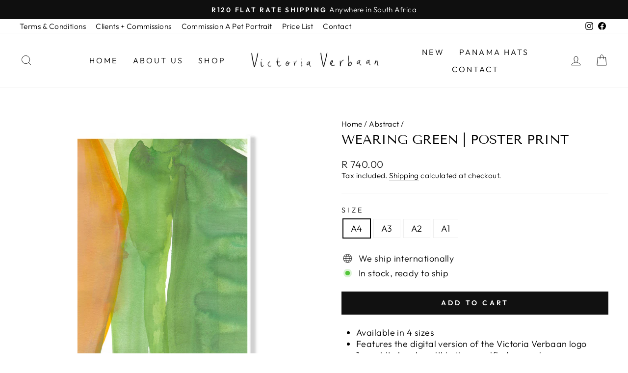

--- FILE ---
content_type: text/html; charset=utf-8
request_url: https://victoriaverbaan.com/collections/abstract/products/wearing-green-poster-print
body_size: 28743
content:
<!doctype html>
<html class="no-js" lang="en" dir="ltr">
<head>
<meta name="facebook-domain-verification" content="vddqk5kdp2mqvrzrt21g1ucvzo2fik" />
  <meta charset="utf-8">
  <meta http-equiv="X-UA-Compatible" content="IE=edge,chrome=1">
  <meta name="viewport" content="width=device-width,initial-scale=1">
  <meta name="theme-color" content="#111111">
  <link rel="canonical" href="https://victoriaverbaan.com/products/wearing-green-poster-print">
  <link rel="preconnect" href="https://cdn.shopify.com">
  <link rel="preconnect" href="https://fonts.shopifycdn.com">
  <link rel="dns-prefetch" href="https://productreviews.shopifycdn.com">
  <link rel="dns-prefetch" href="https://ajax.googleapis.com">
  <link rel="dns-prefetch" href="https://maps.googleapis.com">
  <link rel="dns-prefetch" href="https://maps.gstatic.com"><link rel="shortcut icon" href="//victoriaverbaan.com/cdn/shop/files/fav_32x32.png?v=1659635527" type="image/png" /><title>Wearing Green | Poster Print
&ndash; Victoria Verbaan 
</title>
<meta name="description" content="Available in 4 sizes Features the digital version of the Victoria Verbaan logo 1cm white border within the specified page size Not hand-signed or numbered Prints are supplied as unframed only Printed on premium Munken Lynx Paper which has a lovely smooth surface + natural white shade. Images remain genuine and have an "><meta property="og:site_name" content="Victoria Verbaan ">
  <meta property="og:url" content="https://victoriaverbaan.com/products/wearing-green-poster-print">
  <meta property="og:title" content="Wearing Green | Poster Print">
  <meta property="og:type" content="product">
  <meta property="og:description" content="Available in 4 sizes Features the digital version of the Victoria Verbaan logo 1cm white border within the specified page size Not hand-signed or numbered Prints are supplied as unframed only Printed on premium Munken Lynx Paper which has a lovely smooth surface + natural white shade. Images remain genuine and have an "><meta property="og:image" content="http://victoriaverbaan.com/cdn/shop/files/WEARING_GREEN_WEB_87c42583-56e5-4031-bcf9-64387f5129a6.jpg?v=1688460467">
    <meta property="og:image:secure_url" content="https://victoriaverbaan.com/cdn/shop/files/WEARING_GREEN_WEB_87c42583-56e5-4031-bcf9-64387f5129a6.jpg?v=1688460467">
    <meta property="og:image:width" content="900">
    <meta property="og:image:height" content="900"><meta name="twitter:site" content="@">
  <meta name="twitter:card" content="summary_large_image">
  <meta name="twitter:title" content="Wearing Green | Poster Print">
  <meta name="twitter:description" content="Available in 4 sizes Features the digital version of the Victoria Verbaan logo 1cm white border within the specified page size Not hand-signed or numbered Prints are supplied as unframed only Printed on premium Munken Lynx Paper which has a lovely smooth surface + natural white shade. Images remain genuine and have an ">
<style data-shopify>@font-face {
  font-family: "Tenor Sans";
  font-weight: 400;
  font-style: normal;
  font-display: swap;
  src: url("//victoriaverbaan.com/cdn/fonts/tenor_sans/tenorsans_n4.966071a72c28462a9256039d3e3dc5b0cf314f65.woff2") format("woff2"),
       url("//victoriaverbaan.com/cdn/fonts/tenor_sans/tenorsans_n4.2282841d948f9649ba5c3cad6ea46df268141820.woff") format("woff");
}

  @font-face {
  font-family: Outfit;
  font-weight: 300;
  font-style: normal;
  font-display: swap;
  src: url("//victoriaverbaan.com/cdn/fonts/outfit/outfit_n3.8c97ae4c4fac7c2ea467a6dc784857f4de7e0e37.woff2") format("woff2"),
       url("//victoriaverbaan.com/cdn/fonts/outfit/outfit_n3.b50a189ccde91f9bceee88f207c18c09f0b62a7b.woff") format("woff");
}


  @font-face {
  font-family: Outfit;
  font-weight: 600;
  font-style: normal;
  font-display: swap;
  src: url("//victoriaverbaan.com/cdn/fonts/outfit/outfit_n6.dfcbaa80187851df2e8384061616a8eaa1702fdc.woff2") format("woff2"),
       url("//victoriaverbaan.com/cdn/fonts/outfit/outfit_n6.88384e9fc3e36038624caccb938f24ea8008a91d.woff") format("woff");
}

  
  
</style><link href="//victoriaverbaan.com/cdn/shop/t/5/assets/theme.css?v=100933990602490327271700757622" rel="stylesheet" type="text/css" media="all" />
<style data-shopify>:root {
    --typeHeaderPrimary: "Tenor Sans";
    --typeHeaderFallback: sans-serif;
    --typeHeaderSize: 30px;
    --typeHeaderWeight: 400;
    --typeHeaderLineHeight: 1;
    --typeHeaderSpacing: 0.0em;

    --typeBasePrimary:Outfit;
    --typeBaseFallback:sans-serif;
    --typeBaseSize: 18px;
    --typeBaseWeight: 300;
    --typeBaseSpacing: 0.025em;
    --typeBaseLineHeight: 1.3;

    --typeCollectionTitle: 20px;

    --iconWeight: 2px;
    --iconLinecaps: miter;

    
      --buttonRadius: 0px;
    

    --colorGridOverlayOpacity: 0.1;
  }

  .placeholder-content {
    background-image: linear-gradient(100deg, #ffffff 40%, #f7f7f7 63%, #ffffff 79%);
  }</style><script>
    document.documentElement.className = document.documentElement.className.replace('no-js', 'js');

    window.theme = window.theme || {};
    theme.routes = {
      home: "/",
      cart: "/cart.js",
      cartPage: "/cart",
      cartAdd: "/cart/add.js",
      cartChange: "/cart/change.js",
      search: "/search"
    };
    theme.strings = {
      soldOut: "Sold Out",
      unavailable: "Unavailable",
      inStockLabel: "In stock, ready to ship",
      stockLabel: "Low stock - [count] items left",
      willNotShipUntil: "Ready to ship [date]",
      willBeInStockAfter: "Back in stock [date]",
      waitingForStock: "Inventory on the way",
      savePrice: "Save [saved_amount]",
      cartEmpty: "Your cart is currently empty.",
      cartTermsConfirmation: "You must agree with the terms and conditions of sales to check out",
      searchCollections: "Collections:",
      searchPages: "Pages:",
      searchArticles: "Articles:"
    };
    theme.settings = {
      dynamicVariantsEnable: true,
      cartType: "drawer",
      isCustomerTemplate: false,
      moneyFormat: "R {{amount}}",
      saveType: "dollar",
      productImageSize: "square",
      productImageCover: false,
      predictiveSearch: true,
      predictiveSearchType: "product",
      quickView: false,
      themeName: 'Impulse',
      themeVersion: "6.0.1"
    };
  </script>

  <script>window.performance && window.performance.mark && window.performance.mark('shopify.content_for_header.start');</script><meta name="facebook-domain-verification" content="vddqk5kdp2mqvrzrt21g1ucvzo2fik">
<meta id="shopify-digital-wallet" name="shopify-digital-wallet" content="/22473697/digital_wallets/dialog">
<link rel="alternate" type="application/json+oembed" href="https://victoriaverbaan.com/products/wearing-green-poster-print.oembed">
<script async="async" src="/checkouts/internal/preloads.js?locale=en-ZA"></script>
<script id="shopify-features" type="application/json">{"accessToken":"4f8c119f2394085ea5d6918b3ecda0e3","betas":["rich-media-storefront-analytics"],"domain":"victoriaverbaan.com","predictiveSearch":true,"shopId":22473697,"locale":"en"}</script>
<script>var Shopify = Shopify || {};
Shopify.shop = "victoria-verbaan.myshopify.com";
Shopify.locale = "en";
Shopify.currency = {"active":"ZAR","rate":"1.0"};
Shopify.country = "ZA";
Shopify.theme = {"name":"Impulse","id":130148794530,"schema_name":"Impulse","schema_version":"6.0.1","theme_store_id":857,"role":"main"};
Shopify.theme.handle = "null";
Shopify.theme.style = {"id":null,"handle":null};
Shopify.cdnHost = "victoriaverbaan.com/cdn";
Shopify.routes = Shopify.routes || {};
Shopify.routes.root = "/";</script>
<script type="module">!function(o){(o.Shopify=o.Shopify||{}).modules=!0}(window);</script>
<script>!function(o){function n(){var o=[];function n(){o.push(Array.prototype.slice.apply(arguments))}return n.q=o,n}var t=o.Shopify=o.Shopify||{};t.loadFeatures=n(),t.autoloadFeatures=n()}(window);</script>
<script id="shop-js-analytics" type="application/json">{"pageType":"product"}</script>
<script defer="defer" async type="module" src="//victoriaverbaan.com/cdn/shopifycloud/shop-js/modules/v2/client.init-shop-cart-sync_BApSsMSl.en.esm.js"></script>
<script defer="defer" async type="module" src="//victoriaverbaan.com/cdn/shopifycloud/shop-js/modules/v2/chunk.common_CBoos6YZ.esm.js"></script>
<script type="module">
  await import("//victoriaverbaan.com/cdn/shopifycloud/shop-js/modules/v2/client.init-shop-cart-sync_BApSsMSl.en.esm.js");
await import("//victoriaverbaan.com/cdn/shopifycloud/shop-js/modules/v2/chunk.common_CBoos6YZ.esm.js");

  window.Shopify.SignInWithShop?.initShopCartSync?.({"fedCMEnabled":true,"windoidEnabled":true});

</script>
<script>(function() {
  var isLoaded = false;
  function asyncLoad() {
    if (isLoaded) return;
    isLoaded = true;
    var urls = ["https:\/\/chimpstatic.com\/mcjs-connected\/js\/users\/2e6d82736a653bf7ac93528d4\/cbb9e1555fad2e7d34a820658.js?shop=victoria-verbaan.myshopify.com","https:\/\/cdn.nfcube.com\/d0b8ef70f71312d433c508142e74ed41.js?shop=victoria-verbaan.myshopify.com"];
    for (var i = 0; i < urls.length; i++) {
      var s = document.createElement('script');
      s.type = 'text/javascript';
      s.async = true;
      s.src = urls[i];
      var x = document.getElementsByTagName('script')[0];
      x.parentNode.insertBefore(s, x);
    }
  };
  if(window.attachEvent) {
    window.attachEvent('onload', asyncLoad);
  } else {
    window.addEventListener('load', asyncLoad, false);
  }
})();</script>
<script id="__st">var __st={"a":22473697,"offset":7200,"reqid":"6490c9f7-6508-45b6-846e-c56f28621950-1768888008","pageurl":"victoriaverbaan.com\/collections\/abstract\/products\/wearing-green-poster-print","u":"6718a786b1ea","p":"product","rtyp":"product","rid":7990925394082};</script>
<script>window.ShopifyPaypalV4VisibilityTracking = true;</script>
<script id="captcha-bootstrap">!function(){'use strict';const t='contact',e='account',n='new_comment',o=[[t,t],['blogs',n],['comments',n],[t,'customer']],c=[[e,'customer_login'],[e,'guest_login'],[e,'recover_customer_password'],[e,'create_customer']],r=t=>t.map((([t,e])=>`form[action*='/${t}']:not([data-nocaptcha='true']) input[name='form_type'][value='${e}']`)).join(','),a=t=>()=>t?[...document.querySelectorAll(t)].map((t=>t.form)):[];function s(){const t=[...o],e=r(t);return a(e)}const i='password',u='form_key',d=['recaptcha-v3-token','g-recaptcha-response','h-captcha-response',i],f=()=>{try{return window.sessionStorage}catch{return}},m='__shopify_v',_=t=>t.elements[u];function p(t,e,n=!1){try{const o=window.sessionStorage,c=JSON.parse(o.getItem(e)),{data:r}=function(t){const{data:e,action:n}=t;return t[m]||n?{data:e,action:n}:{data:t,action:n}}(c);for(const[e,n]of Object.entries(r))t.elements[e]&&(t.elements[e].value=n);n&&o.removeItem(e)}catch(o){console.error('form repopulation failed',{error:o})}}const l='form_type',E='cptcha';function T(t){t.dataset[E]=!0}const w=window,h=w.document,L='Shopify',v='ce_forms',y='captcha';let A=!1;((t,e)=>{const n=(g='f06e6c50-85a8-45c8-87d0-21a2b65856fe',I='https://cdn.shopify.com/shopifycloud/storefront-forms-hcaptcha/ce_storefront_forms_captcha_hcaptcha.v1.5.2.iife.js',D={infoText:'Protected by hCaptcha',privacyText:'Privacy',termsText:'Terms'},(t,e,n)=>{const o=w[L][v],c=o.bindForm;if(c)return c(t,g,e,D).then(n);var r;o.q.push([[t,g,e,D],n]),r=I,A||(h.body.append(Object.assign(h.createElement('script'),{id:'captcha-provider',async:!0,src:r})),A=!0)});var g,I,D;w[L]=w[L]||{},w[L][v]=w[L][v]||{},w[L][v].q=[],w[L][y]=w[L][y]||{},w[L][y].protect=function(t,e){n(t,void 0,e),T(t)},Object.freeze(w[L][y]),function(t,e,n,w,h,L){const[v,y,A,g]=function(t,e,n){const i=e?o:[],u=t?c:[],d=[...i,...u],f=r(d),m=r(i),_=r(d.filter((([t,e])=>n.includes(e))));return[a(f),a(m),a(_),s()]}(w,h,L),I=t=>{const e=t.target;return e instanceof HTMLFormElement?e:e&&e.form},D=t=>v().includes(t);t.addEventListener('submit',(t=>{const e=I(t);if(!e)return;const n=D(e)&&!e.dataset.hcaptchaBound&&!e.dataset.recaptchaBound,o=_(e),c=g().includes(e)&&(!o||!o.value);(n||c)&&t.preventDefault(),c&&!n&&(function(t){try{if(!f())return;!function(t){const e=f();if(!e)return;const n=_(t);if(!n)return;const o=n.value;o&&e.removeItem(o)}(t);const e=Array.from(Array(32),(()=>Math.random().toString(36)[2])).join('');!function(t,e){_(t)||t.append(Object.assign(document.createElement('input'),{type:'hidden',name:u})),t.elements[u].value=e}(t,e),function(t,e){const n=f();if(!n)return;const o=[...t.querySelectorAll(`input[type='${i}']`)].map((({name:t})=>t)),c=[...d,...o],r={};for(const[a,s]of new FormData(t).entries())c.includes(a)||(r[a]=s);n.setItem(e,JSON.stringify({[m]:1,action:t.action,data:r}))}(t,e)}catch(e){console.error('failed to persist form',e)}}(e),e.submit())}));const S=(t,e)=>{t&&!t.dataset[E]&&(n(t,e.some((e=>e===t))),T(t))};for(const o of['focusin','change'])t.addEventListener(o,(t=>{const e=I(t);D(e)&&S(e,y())}));const B=e.get('form_key'),M=e.get(l),P=B&&M;t.addEventListener('DOMContentLoaded',(()=>{const t=y();if(P)for(const e of t)e.elements[l].value===M&&p(e,B);[...new Set([...A(),...v().filter((t=>'true'===t.dataset.shopifyCaptcha))])].forEach((e=>S(e,t)))}))}(h,new URLSearchParams(w.location.search),n,t,e,['guest_login'])})(!0,!0)}();</script>
<script integrity="sha256-4kQ18oKyAcykRKYeNunJcIwy7WH5gtpwJnB7kiuLZ1E=" data-source-attribution="shopify.loadfeatures" defer="defer" src="//victoriaverbaan.com/cdn/shopifycloud/storefront/assets/storefront/load_feature-a0a9edcb.js" crossorigin="anonymous"></script>
<script data-source-attribution="shopify.dynamic_checkout.dynamic.init">var Shopify=Shopify||{};Shopify.PaymentButton=Shopify.PaymentButton||{isStorefrontPortableWallets:!0,init:function(){window.Shopify.PaymentButton.init=function(){};var t=document.createElement("script");t.src="https://victoriaverbaan.com/cdn/shopifycloud/portable-wallets/latest/portable-wallets.en.js",t.type="module",document.head.appendChild(t)}};
</script>
<script data-source-attribution="shopify.dynamic_checkout.buyer_consent">
  function portableWalletsHideBuyerConsent(e){var t=document.getElementById("shopify-buyer-consent"),n=document.getElementById("shopify-subscription-policy-button");t&&n&&(t.classList.add("hidden"),t.setAttribute("aria-hidden","true"),n.removeEventListener("click",e))}function portableWalletsShowBuyerConsent(e){var t=document.getElementById("shopify-buyer-consent"),n=document.getElementById("shopify-subscription-policy-button");t&&n&&(t.classList.remove("hidden"),t.removeAttribute("aria-hidden"),n.addEventListener("click",e))}window.Shopify?.PaymentButton&&(window.Shopify.PaymentButton.hideBuyerConsent=portableWalletsHideBuyerConsent,window.Shopify.PaymentButton.showBuyerConsent=portableWalletsShowBuyerConsent);
</script>
<script data-source-attribution="shopify.dynamic_checkout.cart.bootstrap">document.addEventListener("DOMContentLoaded",(function(){function t(){return document.querySelector("shopify-accelerated-checkout-cart, shopify-accelerated-checkout")}if(t())Shopify.PaymentButton.init();else{new MutationObserver((function(e,n){t()&&(Shopify.PaymentButton.init(),n.disconnect())})).observe(document.body,{childList:!0,subtree:!0})}}));
</script>

<script>window.performance && window.performance.mark && window.performance.mark('shopify.content_for_header.end');</script>

  <script src="//victoriaverbaan.com/cdn/shop/t/5/assets/vendor-scripts-v11.js" defer="defer"></script><script src="//victoriaverbaan.com/cdn/shop/t/5/assets/theme.js?v=47592256396192681461654507972" defer="defer"></script><link href="https://monorail-edge.shopifysvc.com" rel="dns-prefetch">
<script>(function(){if ("sendBeacon" in navigator && "performance" in window) {try {var session_token_from_headers = performance.getEntriesByType('navigation')[0].serverTiming.find(x => x.name == '_s').description;} catch {var session_token_from_headers = undefined;}var session_cookie_matches = document.cookie.match(/_shopify_s=([^;]*)/);var session_token_from_cookie = session_cookie_matches && session_cookie_matches.length === 2 ? session_cookie_matches[1] : "";var session_token = session_token_from_headers || session_token_from_cookie || "";function handle_abandonment_event(e) {var entries = performance.getEntries().filter(function(entry) {return /monorail-edge.shopifysvc.com/.test(entry.name);});if (!window.abandonment_tracked && entries.length === 0) {window.abandonment_tracked = true;var currentMs = Date.now();var navigation_start = performance.timing.navigationStart;var payload = {shop_id: 22473697,url: window.location.href,navigation_start,duration: currentMs - navigation_start,session_token,page_type: "product"};window.navigator.sendBeacon("https://monorail-edge.shopifysvc.com/v1/produce", JSON.stringify({schema_id: "online_store_buyer_site_abandonment/1.1",payload: payload,metadata: {event_created_at_ms: currentMs,event_sent_at_ms: currentMs}}));}}window.addEventListener('pagehide', handle_abandonment_event);}}());</script>
<script id="web-pixels-manager-setup">(function e(e,d,r,n,o){if(void 0===o&&(o={}),!Boolean(null===(a=null===(i=window.Shopify)||void 0===i?void 0:i.analytics)||void 0===a?void 0:a.replayQueue)){var i,a;window.Shopify=window.Shopify||{};var t=window.Shopify;t.analytics=t.analytics||{};var s=t.analytics;s.replayQueue=[],s.publish=function(e,d,r){return s.replayQueue.push([e,d,r]),!0};try{self.performance.mark("wpm:start")}catch(e){}var l=function(){var e={modern:/Edge?\/(1{2}[4-9]|1[2-9]\d|[2-9]\d{2}|\d{4,})\.\d+(\.\d+|)|Firefox\/(1{2}[4-9]|1[2-9]\d|[2-9]\d{2}|\d{4,})\.\d+(\.\d+|)|Chrom(ium|e)\/(9{2}|\d{3,})\.\d+(\.\d+|)|(Maci|X1{2}).+ Version\/(15\.\d+|(1[6-9]|[2-9]\d|\d{3,})\.\d+)([,.]\d+|)( \(\w+\)|)( Mobile\/\w+|) Safari\/|Chrome.+OPR\/(9{2}|\d{3,})\.\d+\.\d+|(CPU[ +]OS|iPhone[ +]OS|CPU[ +]iPhone|CPU IPhone OS|CPU iPad OS)[ +]+(15[._]\d+|(1[6-9]|[2-9]\d|\d{3,})[._]\d+)([._]\d+|)|Android:?[ /-](13[3-9]|1[4-9]\d|[2-9]\d{2}|\d{4,})(\.\d+|)(\.\d+|)|Android.+Firefox\/(13[5-9]|1[4-9]\d|[2-9]\d{2}|\d{4,})\.\d+(\.\d+|)|Android.+Chrom(ium|e)\/(13[3-9]|1[4-9]\d|[2-9]\d{2}|\d{4,})\.\d+(\.\d+|)|SamsungBrowser\/([2-9]\d|\d{3,})\.\d+/,legacy:/Edge?\/(1[6-9]|[2-9]\d|\d{3,})\.\d+(\.\d+|)|Firefox\/(5[4-9]|[6-9]\d|\d{3,})\.\d+(\.\d+|)|Chrom(ium|e)\/(5[1-9]|[6-9]\d|\d{3,})\.\d+(\.\d+|)([\d.]+$|.*Safari\/(?![\d.]+ Edge\/[\d.]+$))|(Maci|X1{2}).+ Version\/(10\.\d+|(1[1-9]|[2-9]\d|\d{3,})\.\d+)([,.]\d+|)( \(\w+\)|)( Mobile\/\w+|) Safari\/|Chrome.+OPR\/(3[89]|[4-9]\d|\d{3,})\.\d+\.\d+|(CPU[ +]OS|iPhone[ +]OS|CPU[ +]iPhone|CPU IPhone OS|CPU iPad OS)[ +]+(10[._]\d+|(1[1-9]|[2-9]\d|\d{3,})[._]\d+)([._]\d+|)|Android:?[ /-](13[3-9]|1[4-9]\d|[2-9]\d{2}|\d{4,})(\.\d+|)(\.\d+|)|Mobile Safari.+OPR\/([89]\d|\d{3,})\.\d+\.\d+|Android.+Firefox\/(13[5-9]|1[4-9]\d|[2-9]\d{2}|\d{4,})\.\d+(\.\d+|)|Android.+Chrom(ium|e)\/(13[3-9]|1[4-9]\d|[2-9]\d{2}|\d{4,})\.\d+(\.\d+|)|Android.+(UC? ?Browser|UCWEB|U3)[ /]?(15\.([5-9]|\d{2,})|(1[6-9]|[2-9]\d|\d{3,})\.\d+)\.\d+|SamsungBrowser\/(5\.\d+|([6-9]|\d{2,})\.\d+)|Android.+MQ{2}Browser\/(14(\.(9|\d{2,})|)|(1[5-9]|[2-9]\d|\d{3,})(\.\d+|))(\.\d+|)|K[Aa][Ii]OS\/(3\.\d+|([4-9]|\d{2,})\.\d+)(\.\d+|)/},d=e.modern,r=e.legacy,n=navigator.userAgent;return n.match(d)?"modern":n.match(r)?"legacy":"unknown"}(),u="modern"===l?"modern":"legacy",c=(null!=n?n:{modern:"",legacy:""})[u],f=function(e){return[e.baseUrl,"/wpm","/b",e.hashVersion,"modern"===e.buildTarget?"m":"l",".js"].join("")}({baseUrl:d,hashVersion:r,buildTarget:u}),m=function(e){var d=e.version,r=e.bundleTarget,n=e.surface,o=e.pageUrl,i=e.monorailEndpoint;return{emit:function(e){var a=e.status,t=e.errorMsg,s=(new Date).getTime(),l=JSON.stringify({metadata:{event_sent_at_ms:s},events:[{schema_id:"web_pixels_manager_load/3.1",payload:{version:d,bundle_target:r,page_url:o,status:a,surface:n,error_msg:t},metadata:{event_created_at_ms:s}}]});if(!i)return console&&console.warn&&console.warn("[Web Pixels Manager] No Monorail endpoint provided, skipping logging."),!1;try{return self.navigator.sendBeacon.bind(self.navigator)(i,l)}catch(e){}var u=new XMLHttpRequest;try{return u.open("POST",i,!0),u.setRequestHeader("Content-Type","text/plain"),u.send(l),!0}catch(e){return console&&console.warn&&console.warn("[Web Pixels Manager] Got an unhandled error while logging to Monorail."),!1}}}}({version:r,bundleTarget:l,surface:e.surface,pageUrl:self.location.href,monorailEndpoint:e.monorailEndpoint});try{o.browserTarget=l,function(e){var d=e.src,r=e.async,n=void 0===r||r,o=e.onload,i=e.onerror,a=e.sri,t=e.scriptDataAttributes,s=void 0===t?{}:t,l=document.createElement("script"),u=document.querySelector("head"),c=document.querySelector("body");if(l.async=n,l.src=d,a&&(l.integrity=a,l.crossOrigin="anonymous"),s)for(var f in s)if(Object.prototype.hasOwnProperty.call(s,f))try{l.dataset[f]=s[f]}catch(e){}if(o&&l.addEventListener("load",o),i&&l.addEventListener("error",i),u)u.appendChild(l);else{if(!c)throw new Error("Did not find a head or body element to append the script");c.appendChild(l)}}({src:f,async:!0,onload:function(){if(!function(){var e,d;return Boolean(null===(d=null===(e=window.Shopify)||void 0===e?void 0:e.analytics)||void 0===d?void 0:d.initialized)}()){var d=window.webPixelsManager.init(e)||void 0;if(d){var r=window.Shopify.analytics;r.replayQueue.forEach((function(e){var r=e[0],n=e[1],o=e[2];d.publishCustomEvent(r,n,o)})),r.replayQueue=[],r.publish=d.publishCustomEvent,r.visitor=d.visitor,r.initialized=!0}}},onerror:function(){return m.emit({status:"failed",errorMsg:"".concat(f," has failed to load")})},sri:function(e){var d=/^sha384-[A-Za-z0-9+/=]+$/;return"string"==typeof e&&d.test(e)}(c)?c:"",scriptDataAttributes:o}),m.emit({status:"loading"})}catch(e){m.emit({status:"failed",errorMsg:(null==e?void 0:e.message)||"Unknown error"})}}})({shopId: 22473697,storefrontBaseUrl: "https://victoriaverbaan.com",extensionsBaseUrl: "https://extensions.shopifycdn.com/cdn/shopifycloud/web-pixels-manager",monorailEndpoint: "https://monorail-edge.shopifysvc.com/unstable/produce_batch",surface: "storefront-renderer",enabledBetaFlags: ["2dca8a86"],webPixelsConfigList: [{"id":"193364130","configuration":"{\"pixel_id\":\"3139371919661640\",\"pixel_type\":\"facebook_pixel\",\"metaapp_system_user_token\":\"-\"}","eventPayloadVersion":"v1","runtimeContext":"OPEN","scriptVersion":"ca16bc87fe92b6042fbaa3acc2fbdaa6","type":"APP","apiClientId":2329312,"privacyPurposes":["ANALYTICS","MARKETING","SALE_OF_DATA"],"dataSharingAdjustments":{"protectedCustomerApprovalScopes":["read_customer_address","read_customer_email","read_customer_name","read_customer_personal_data","read_customer_phone"]}},{"id":"73171106","eventPayloadVersion":"v1","runtimeContext":"LAX","scriptVersion":"1","type":"CUSTOM","privacyPurposes":["MARKETING"],"name":"Meta pixel (migrated)"},{"id":"131268770","eventPayloadVersion":"v1","runtimeContext":"LAX","scriptVersion":"1","type":"CUSTOM","privacyPurposes":["ANALYTICS"],"name":"Google Analytics tag (migrated)"},{"id":"shopify-app-pixel","configuration":"{}","eventPayloadVersion":"v1","runtimeContext":"STRICT","scriptVersion":"0450","apiClientId":"shopify-pixel","type":"APP","privacyPurposes":["ANALYTICS","MARKETING"]},{"id":"shopify-custom-pixel","eventPayloadVersion":"v1","runtimeContext":"LAX","scriptVersion":"0450","apiClientId":"shopify-pixel","type":"CUSTOM","privacyPurposes":["ANALYTICS","MARKETING"]}],isMerchantRequest: false,initData: {"shop":{"name":"Victoria Verbaan ","paymentSettings":{"currencyCode":"ZAR"},"myshopifyDomain":"victoria-verbaan.myshopify.com","countryCode":"ZA","storefrontUrl":"https:\/\/victoriaverbaan.com"},"customer":null,"cart":null,"checkout":null,"productVariants":[{"price":{"amount":740.0,"currencyCode":"ZAR"},"product":{"title":"Wearing Green | Poster Print","vendor":"Victoria Verbaan","id":"7990925394082","untranslatedTitle":"Wearing Green | Poster Print","url":"\/products\/wearing-green-poster-print","type":"Poster Print"},"id":"43546838466722","image":{"src":"\/\/victoriaverbaan.com\/cdn\/shop\/files\/WEARING_GREEN_WEB_87c42583-56e5-4031-bcf9-64387f5129a6.jpg?v=1688460467"},"sku":"","title":"A4","untranslatedTitle":"A4"},{"price":{"amount":980.0,"currencyCode":"ZAR"},"product":{"title":"Wearing Green | Poster Print","vendor":"Victoria Verbaan","id":"7990925394082","untranslatedTitle":"Wearing Green | Poster Print","url":"\/products\/wearing-green-poster-print","type":"Poster Print"},"id":"43546838499490","image":{"src":"\/\/victoriaverbaan.com\/cdn\/shop\/files\/WEARING_GREEN_WEB_87c42583-56e5-4031-bcf9-64387f5129a6.jpg?v=1688460467"},"sku":"","title":"A3","untranslatedTitle":"A3"},{"price":{"amount":1250.0,"currencyCode":"ZAR"},"product":{"title":"Wearing Green | Poster Print","vendor":"Victoria Verbaan","id":"7990925394082","untranslatedTitle":"Wearing Green | Poster Print","url":"\/products\/wearing-green-poster-print","type":"Poster Print"},"id":"43546838532258","image":{"src":"\/\/victoriaverbaan.com\/cdn\/shop\/files\/WEARING_GREEN_WEB_87c42583-56e5-4031-bcf9-64387f5129a6.jpg?v=1688460467"},"sku":"","title":"A2","untranslatedTitle":"A2"},{"price":{"amount":2100.0,"currencyCode":"ZAR"},"product":{"title":"Wearing Green | Poster Print","vendor":"Victoria Verbaan","id":"7990925394082","untranslatedTitle":"Wearing Green | Poster Print","url":"\/products\/wearing-green-poster-print","type":"Poster Print"},"id":"43546838565026","image":{"src":"\/\/victoriaverbaan.com\/cdn\/shop\/files\/WEARING_GREEN_WEB_87c42583-56e5-4031-bcf9-64387f5129a6.jpg?v=1688460467"},"sku":"","title":"A1","untranslatedTitle":"A1"}],"purchasingCompany":null},},"https://victoriaverbaan.com/cdn","fcfee988w5aeb613cpc8e4bc33m6693e112",{"modern":"","legacy":""},{"shopId":"22473697","storefrontBaseUrl":"https:\/\/victoriaverbaan.com","extensionBaseUrl":"https:\/\/extensions.shopifycdn.com\/cdn\/shopifycloud\/web-pixels-manager","surface":"storefront-renderer","enabledBetaFlags":"[\"2dca8a86\"]","isMerchantRequest":"false","hashVersion":"fcfee988w5aeb613cpc8e4bc33m6693e112","publish":"custom","events":"[[\"page_viewed\",{}],[\"product_viewed\",{\"productVariant\":{\"price\":{\"amount\":740.0,\"currencyCode\":\"ZAR\"},\"product\":{\"title\":\"Wearing Green | Poster Print\",\"vendor\":\"Victoria Verbaan\",\"id\":\"7990925394082\",\"untranslatedTitle\":\"Wearing Green | Poster Print\",\"url\":\"\/products\/wearing-green-poster-print\",\"type\":\"Poster Print\"},\"id\":\"43546838466722\",\"image\":{\"src\":\"\/\/victoriaverbaan.com\/cdn\/shop\/files\/WEARING_GREEN_WEB_87c42583-56e5-4031-bcf9-64387f5129a6.jpg?v=1688460467\"},\"sku\":\"\",\"title\":\"A4\",\"untranslatedTitle\":\"A4\"}}]]"});</script><script>
  window.ShopifyAnalytics = window.ShopifyAnalytics || {};
  window.ShopifyAnalytics.meta = window.ShopifyAnalytics.meta || {};
  window.ShopifyAnalytics.meta.currency = 'ZAR';
  var meta = {"product":{"id":7990925394082,"gid":"gid:\/\/shopify\/Product\/7990925394082","vendor":"Victoria Verbaan","type":"Poster Print","handle":"wearing-green-poster-print","variants":[{"id":43546838466722,"price":74000,"name":"Wearing Green | Poster Print - A4","public_title":"A4","sku":""},{"id":43546838499490,"price":98000,"name":"Wearing Green | Poster Print - A3","public_title":"A3","sku":""},{"id":43546838532258,"price":125000,"name":"Wearing Green | Poster Print - A2","public_title":"A2","sku":""},{"id":43546838565026,"price":210000,"name":"Wearing Green | Poster Print - A1","public_title":"A1","sku":""}],"remote":false},"page":{"pageType":"product","resourceType":"product","resourceId":7990925394082,"requestId":"6490c9f7-6508-45b6-846e-c56f28621950-1768888008"}};
  for (var attr in meta) {
    window.ShopifyAnalytics.meta[attr] = meta[attr];
  }
</script>
<script class="analytics">
  (function () {
    var customDocumentWrite = function(content) {
      var jquery = null;

      if (window.jQuery) {
        jquery = window.jQuery;
      } else if (window.Checkout && window.Checkout.$) {
        jquery = window.Checkout.$;
      }

      if (jquery) {
        jquery('body').append(content);
      }
    };

    var hasLoggedConversion = function(token) {
      if (token) {
        return document.cookie.indexOf('loggedConversion=' + token) !== -1;
      }
      return false;
    }

    var setCookieIfConversion = function(token) {
      if (token) {
        var twoMonthsFromNow = new Date(Date.now());
        twoMonthsFromNow.setMonth(twoMonthsFromNow.getMonth() + 2);

        document.cookie = 'loggedConversion=' + token + '; expires=' + twoMonthsFromNow;
      }
    }

    var trekkie = window.ShopifyAnalytics.lib = window.trekkie = window.trekkie || [];
    if (trekkie.integrations) {
      return;
    }
    trekkie.methods = [
      'identify',
      'page',
      'ready',
      'track',
      'trackForm',
      'trackLink'
    ];
    trekkie.factory = function(method) {
      return function() {
        var args = Array.prototype.slice.call(arguments);
        args.unshift(method);
        trekkie.push(args);
        return trekkie;
      };
    };
    for (var i = 0; i < trekkie.methods.length; i++) {
      var key = trekkie.methods[i];
      trekkie[key] = trekkie.factory(key);
    }
    trekkie.load = function(config) {
      trekkie.config = config || {};
      trekkie.config.initialDocumentCookie = document.cookie;
      var first = document.getElementsByTagName('script')[0];
      var script = document.createElement('script');
      script.type = 'text/javascript';
      script.onerror = function(e) {
        var scriptFallback = document.createElement('script');
        scriptFallback.type = 'text/javascript';
        scriptFallback.onerror = function(error) {
                var Monorail = {
      produce: function produce(monorailDomain, schemaId, payload) {
        var currentMs = new Date().getTime();
        var event = {
          schema_id: schemaId,
          payload: payload,
          metadata: {
            event_created_at_ms: currentMs,
            event_sent_at_ms: currentMs
          }
        };
        return Monorail.sendRequest("https://" + monorailDomain + "/v1/produce", JSON.stringify(event));
      },
      sendRequest: function sendRequest(endpointUrl, payload) {
        // Try the sendBeacon API
        if (window && window.navigator && typeof window.navigator.sendBeacon === 'function' && typeof window.Blob === 'function' && !Monorail.isIos12()) {
          var blobData = new window.Blob([payload], {
            type: 'text/plain'
          });

          if (window.navigator.sendBeacon(endpointUrl, blobData)) {
            return true;
          } // sendBeacon was not successful

        } // XHR beacon

        var xhr = new XMLHttpRequest();

        try {
          xhr.open('POST', endpointUrl);
          xhr.setRequestHeader('Content-Type', 'text/plain');
          xhr.send(payload);
        } catch (e) {
          console.log(e);
        }

        return false;
      },
      isIos12: function isIos12() {
        return window.navigator.userAgent.lastIndexOf('iPhone; CPU iPhone OS 12_') !== -1 || window.navigator.userAgent.lastIndexOf('iPad; CPU OS 12_') !== -1;
      }
    };
    Monorail.produce('monorail-edge.shopifysvc.com',
      'trekkie_storefront_load_errors/1.1',
      {shop_id: 22473697,
      theme_id: 130148794530,
      app_name: "storefront",
      context_url: window.location.href,
      source_url: "//victoriaverbaan.com/cdn/s/trekkie.storefront.cd680fe47e6c39ca5d5df5f0a32d569bc48c0f27.min.js"});

        };
        scriptFallback.async = true;
        scriptFallback.src = '//victoriaverbaan.com/cdn/s/trekkie.storefront.cd680fe47e6c39ca5d5df5f0a32d569bc48c0f27.min.js';
        first.parentNode.insertBefore(scriptFallback, first);
      };
      script.async = true;
      script.src = '//victoriaverbaan.com/cdn/s/trekkie.storefront.cd680fe47e6c39ca5d5df5f0a32d569bc48c0f27.min.js';
      first.parentNode.insertBefore(script, first);
    };
    trekkie.load(
      {"Trekkie":{"appName":"storefront","development":false,"defaultAttributes":{"shopId":22473697,"isMerchantRequest":null,"themeId":130148794530,"themeCityHash":"539676079798531167","contentLanguage":"en","currency":"ZAR","eventMetadataId":"219b22fc-a26e-4cc3-b804-9f5e67f72eb0"},"isServerSideCookieWritingEnabled":true,"monorailRegion":"shop_domain","enabledBetaFlags":["65f19447"]},"Session Attribution":{},"S2S":{"facebookCapiEnabled":true,"source":"trekkie-storefront-renderer","apiClientId":580111}}
    );

    var loaded = false;
    trekkie.ready(function() {
      if (loaded) return;
      loaded = true;

      window.ShopifyAnalytics.lib = window.trekkie;

      var originalDocumentWrite = document.write;
      document.write = customDocumentWrite;
      try { window.ShopifyAnalytics.merchantGoogleAnalytics.call(this); } catch(error) {};
      document.write = originalDocumentWrite;

      window.ShopifyAnalytics.lib.page(null,{"pageType":"product","resourceType":"product","resourceId":7990925394082,"requestId":"6490c9f7-6508-45b6-846e-c56f28621950-1768888008","shopifyEmitted":true});

      var match = window.location.pathname.match(/checkouts\/(.+)\/(thank_you|post_purchase)/)
      var token = match? match[1]: undefined;
      if (!hasLoggedConversion(token)) {
        setCookieIfConversion(token);
        window.ShopifyAnalytics.lib.track("Viewed Product",{"currency":"ZAR","variantId":43546838466722,"productId":7990925394082,"productGid":"gid:\/\/shopify\/Product\/7990925394082","name":"Wearing Green | Poster Print - A4","price":"740.00","sku":"","brand":"Victoria Verbaan","variant":"A4","category":"Poster Print","nonInteraction":true,"remote":false},undefined,undefined,{"shopifyEmitted":true});
      window.ShopifyAnalytics.lib.track("monorail:\/\/trekkie_storefront_viewed_product\/1.1",{"currency":"ZAR","variantId":43546838466722,"productId":7990925394082,"productGid":"gid:\/\/shopify\/Product\/7990925394082","name":"Wearing Green | Poster Print - A4","price":"740.00","sku":"","brand":"Victoria Verbaan","variant":"A4","category":"Poster Print","nonInteraction":true,"remote":false,"referer":"https:\/\/victoriaverbaan.com\/collections\/abstract\/products\/wearing-green-poster-print"});
      }
    });


        var eventsListenerScript = document.createElement('script');
        eventsListenerScript.async = true;
        eventsListenerScript.src = "//victoriaverbaan.com/cdn/shopifycloud/storefront/assets/shop_events_listener-3da45d37.js";
        document.getElementsByTagName('head')[0].appendChild(eventsListenerScript);

})();</script>
  <script>
  if (!window.ga || (window.ga && typeof window.ga !== 'function')) {
    window.ga = function ga() {
      (window.ga.q = window.ga.q || []).push(arguments);
      if (window.Shopify && window.Shopify.analytics && typeof window.Shopify.analytics.publish === 'function') {
        window.Shopify.analytics.publish("ga_stub_called", {}, {sendTo: "google_osp_migration"});
      }
      console.error("Shopify's Google Analytics stub called with:", Array.from(arguments), "\nSee https://help.shopify.com/manual/promoting-marketing/pixels/pixel-migration#google for more information.");
    };
    if (window.Shopify && window.Shopify.analytics && typeof window.Shopify.analytics.publish === 'function') {
      window.Shopify.analytics.publish("ga_stub_initialized", {}, {sendTo: "google_osp_migration"});
    }
  }
</script>
<script
  defer
  src="https://victoriaverbaan.com/cdn/shopifycloud/perf-kit/shopify-perf-kit-3.0.4.min.js"
  data-application="storefront-renderer"
  data-shop-id="22473697"
  data-render-region="gcp-us-central1"
  data-page-type="product"
  data-theme-instance-id="130148794530"
  data-theme-name="Impulse"
  data-theme-version="6.0.1"
  data-monorail-region="shop_domain"
  data-resource-timing-sampling-rate="10"
  data-shs="true"
  data-shs-beacon="true"
  data-shs-export-with-fetch="true"
  data-shs-logs-sample-rate="1"
  data-shs-beacon-endpoint="https://victoriaverbaan.com/api/collect"
></script>
</head>

<body class="template-product" data-center-text="true" data-button_style="square" data-type_header_capitalize="true" data-type_headers_align_text="true" data-type_product_capitalize="true" data-swatch_style="round" >

  <a class="in-page-link visually-hidden skip-link" href="#MainContent">Skip to content</a>

  <div id="PageContainer" class="page-container">
    <div class="transition-body"><div id="shopify-section-header" class="shopify-section">

<div id="NavDrawer" class="drawer drawer--left">
  <div class="drawer__contents">
    <div class="drawer__fixed-header">
      <div class="drawer__header appear-animation appear-delay-1">
        <div class="h2 drawer__title"></div>
        <div class="drawer__close">
          <button type="button" class="drawer__close-button js-drawer-close">
            <svg aria-hidden="true" focusable="false" role="presentation" class="icon icon-close" viewBox="0 0 64 64"><path d="M19 17.61l27.12 27.13m0-27.12L19 44.74"/></svg>
            <span class="icon__fallback-text">Close menu</span>
          </button>
        </div>
      </div>
    </div>
    <div class="drawer__scrollable">
      <ul class="mobile-nav" role="navigation" aria-label="Primary"><li class="mobile-nav__item appear-animation appear-delay-2"><a href="/" class="mobile-nav__link mobile-nav__link--top-level">Home</a></li><li class="mobile-nav__item appear-animation appear-delay-3"><a href="/pages/about" class="mobile-nav__link mobile-nav__link--top-level">About Us</a></li><li class="mobile-nav__item appear-animation appear-delay-4"><div class="mobile-nav__has-sublist"><a href="/collections/victoria-verbaan"
                    class="mobile-nav__link mobile-nav__link--top-level"
                    id="Label-collections-victoria-verbaan3"
                    >
                    Shop
                  </a>
                  <div class="mobile-nav__toggle">
                    <button type="button"
                      aria-controls="Linklist-collections-victoria-verbaan3" aria-open="true"
                      aria-labelledby="Label-collections-victoria-verbaan3"
                      class="collapsible-trigger collapsible--auto-height is-open"><span class="collapsible-trigger__icon collapsible-trigger__icon--open" role="presentation">
  <svg aria-hidden="true" focusable="false" role="presentation" class="icon icon--wide icon-chevron-down" viewBox="0 0 28 16"><path d="M1.57 1.59l12.76 12.77L27.1 1.59" stroke-width="2" stroke="#000" fill="none" fill-rule="evenodd"/></svg>
</span>
</button>
                  </div></div><div id="Linklist-collections-victoria-verbaan3"
                class="mobile-nav__sublist collapsible-content collapsible-content--all is-open"
                style="height: auto;">
                <div class="collapsible-content__inner">
                  <ul class="mobile-nav__sublist"><li class="mobile-nav__item">
                        <div class="mobile-nav__child-item"><button type="button"
                            aria-controls="Sublinklist-collections-victoria-verbaan3-1"
                            class="mobile-nav__link--button collapsible-trigger">
                              <span class="mobile-nav__faux-link">Gallery Walls</span><span class="collapsible-trigger__icon collapsible-trigger__icon--circle collapsible-trigger__icon--open" role="presentation">
  <svg aria-hidden="true" focusable="false" role="presentation" class="icon icon--wide icon-chevron-down" viewBox="0 0 28 16"><path d="M1.57 1.59l12.76 12.77L27.1 1.59" stroke-width="2" stroke="#000" fill="none" fill-rule="evenodd"/></svg>
</span>
</button></div><div
                            id="Sublinklist-collections-victoria-verbaan3-1"
                            aria-labelledby="Sublabel-1"
                            class="mobile-nav__sublist collapsible-content collapsible-content--all"
                            >
                            <div class="collapsible-content__inner">
                              <ul class="mobile-nav__grandchildlist"><li class="mobile-nav__item">
                                    <a href="/collections/the-phoebe-gallery" class="mobile-nav__link">
                                      The Phoebe Gallery
                                    </a>
                                  </li><li class="mobile-nav__item">
                                    <a href="/collections/the-emily-gallery" class="mobile-nav__link">
                                      The Emily Gallery
                                    </a>
                                  </li></ul>
                            </div>
                          </div></li><li class="mobile-nav__item">
                        <div class="mobile-nav__child-item"><button type="button"
                            aria-controls="Sublinklist-collections-victoria-verbaan3-2"
                            class="mobile-nav__link--button collapsible-trigger">
                              <span class="mobile-nav__faux-link">Art Type</span><span class="collapsible-trigger__icon collapsible-trigger__icon--circle collapsible-trigger__icon--open" role="presentation">
  <svg aria-hidden="true" focusable="false" role="presentation" class="icon icon--wide icon-chevron-down" viewBox="0 0 28 16"><path d="M1.57 1.59l12.76 12.77L27.1 1.59" stroke-width="2" stroke="#000" fill="none" fill-rule="evenodd"/></svg>
</span>
</button></div><div
                            id="Sublinklist-collections-victoria-verbaan3-2"
                            aria-labelledby="Sublabel-2"
                            class="mobile-nav__sublist collapsible-content collapsible-content--all"
                            >
                            <div class="collapsible-content__inner">
                              <ul class="mobile-nav__grandchildlist"><li class="mobile-nav__item">
                                    <a href="/collections/original-work" class="mobile-nav__link">
                                      Original Work
                                    </a>
                                  </li><li class="mobile-nav__item">
                                    <a href="/collections/limited-fine-art-prints" class="mobile-nav__link">
                                      Limited Fine Art Prints
                                    </a>
                                  </li><li class="mobile-nav__item">
                                    <a href="/collections/poster-prints" class="mobile-nav__link">
                                      Poster Prints
                                    </a>
                                  </li><li class="mobile-nav__item">
                                    <a href="/collections/match-made" class="mobile-nav__link">
                                      Match Made
                                    </a>
                                  </li><li class="mobile-nav__item">
                                    <a href="/collections/collections" class="mobile-nav__link">
                                      Shop All Art
                                    </a>
                                  </li></ul>
                            </div>
                          </div></li><li class="mobile-nav__item">
                        <div class="mobile-nav__child-item"><a href="/collections/collections"
                              class="mobile-nav__link"
                              id="Sublabel-collections-collections3"
                              >
                              Art Collections
                            </a><button type="button"
                              aria-controls="Sublinklist-collections-victoria-verbaan3-collections-collections3"
                              aria-labelledby="Sublabel-collections-collections3"
                              class="collapsible-trigger is-open"><span class="collapsible-trigger__icon collapsible-trigger__icon--circle collapsible-trigger__icon--open" role="presentation">
  <svg aria-hidden="true" focusable="false" role="presentation" class="icon icon--wide icon-chevron-down" viewBox="0 0 28 16"><path d="M1.57 1.59l12.76 12.77L27.1 1.59" stroke-width="2" stroke="#000" fill="none" fill-rule="evenodd"/></svg>
</span>
</button></div><div
                            id="Sublinklist-collections-victoria-verbaan3-collections-collections3"
                            aria-labelledby="Sublabel-collections-collections3"
                            class="mobile-nav__sublist collapsible-content collapsible-content--all is-open"
                            style="height: auto;">
                            <div class="collapsible-content__inner">
                              <ul class="mobile-nav__grandchildlist"><li class="mobile-nav__item">
                                    <a href="/collections/botanical" class="mobile-nav__link">
                                      Botanical
                                    </a>
                                  </li><li class="mobile-nav__item">
                                    <a href="/collections/equestrian" class="mobile-nav__link">
                                      Equestrian
                                    </a>
                                  </li><li class="mobile-nav__item">
                                    <a href="/collections/monkeys" class="mobile-nav__link">
                                      Monkeys
                                    </a>
                                  </li><li class="mobile-nav__item">
                                    <a href="/collections/animals" class="mobile-nav__link">
                                      Animals
                                    </a>
                                  </li><li class="mobile-nav__item">
                                    <a href="/collections/female-form" class="mobile-nav__link">
                                      Female Form
                                    </a>
                                  </li><li class="mobile-nav__item">
                                    <a href="/collections/typography" class="mobile-nav__link">
                                      Typography
                                    </a>
                                  </li><li class="mobile-nav__item">
                                    <a href="/collections/abstract" class="mobile-nav__link" data-active="true">
                                      Abstract
                                    </a>
                                  </li><li class="mobile-nav__item">
                                    <a href="/collections/abstract-expressionism" class="mobile-nav__link">
                                      Abstract Expressionism
                                    </a>
                                  </li><li class="mobile-nav__item">
                                    <a href="/collections/race-horses" class="mobile-nav__link">
                                      Racehorses
                                    </a>
                                  </li><li class="mobile-nav__item">
                                    <a href="/collections/victoria-verbaan-luxe" class="mobile-nav__link">
                                      Victoria Verbaan Luxe
                                    </a>
                                  </li></ul>
                            </div>
                          </div></li><li class="mobile-nav__item">
                        <div class="mobile-nav__child-item"><a href="/products/victoria-verbaan-gift-card"
                              class="mobile-nav__link"
                              id="Sublabel-products-victoria-verbaan-gift-card4"
                              >
                              Vouchers
                            </a></div></li><li class="mobile-nav__item">
                        <div class="mobile-nav__child-item"><a href="/collections/christmas-shop"
                              class="mobile-nav__link"
                              id="Sublabel-collections-christmas-shop5"
                              >
                              Christmas Shop
                            </a></div></li><li class="mobile-nav__item">
                        <div class="mobile-nav__child-item"><a href="/collections/candles"
                              class="mobile-nav__link"
                              id="Sublabel-collections-candles6"
                              >
                              Candles
                            </a></div></li><li class="mobile-nav__item">
                        <div class="mobile-nav__child-item"><a href="/collections/tea-towels"
                              class="mobile-nav__link"
                              id="Sublabel-collections-tea-towels7"
                              >
                              Tea Towels
                            </a></div></li><li class="mobile-nav__item">
                        <div class="mobile-nav__child-item"><a href="/collections/raising-kids-journal-artwork"
                              class="mobile-nav__link"
                              id="Sublabel-collections-raising-kids-journal-artwork8"
                              >
                              Raising Kids Journal
                            </a></div></li><li class="mobile-nav__item">
                        <div class="mobile-nav__child-item"><a href="/collections/shopper"
                              class="mobile-nav__link"
                              id="Sublabel-collections-shopper9"
                              >
                              Shoppers
                            </a></div></li><li class="mobile-nav__item">
                        <div class="mobile-nav__child-item"><a href="/collections/swim-shorts"
                              class="mobile-nav__link"
                              id="Sublabel-collections-swim-shorts10"
                              >
                              Swim Shorts
                            </a></div></li><li class="mobile-nav__item">
                        <div class="mobile-nav__child-item"><a href="/collections/framed-artwork"
                              class="mobile-nav__link"
                              id="Sublabel-collections-framed-artwork11"
                              >
                              Framed Artwork
                            </a></div></li><li class="mobile-nav__item">
                        <div class="mobile-nav__child-item"><a href="/collections/studio-sale"
                              class="mobile-nav__link"
                              id="Sublabel-collections-studio-sale12"
                              >
                              Studio Sale
                            </a></div></li></ul>
                </div>
              </div></li><li class="mobile-nav__item appear-animation appear-delay-5"><a href="/collections/new-arrivals" class="mobile-nav__link mobile-nav__link--top-level">New</a></li><li class="mobile-nav__item appear-animation appear-delay-6"><a href="/collections/panama-hats" class="mobile-nav__link mobile-nav__link--top-level">Panama Hats</a></li><li class="mobile-nav__item appear-animation appear-delay-7"><a href="/pages/contact" class="mobile-nav__link mobile-nav__link--top-level">Contact</a></li><li class="mobile-nav__item mobile-nav__item--secondary">
            <div class="grid"><div class="grid__item one-half appear-animation appear-delay-8 medium-up--hide">
                    <a href="/policies/terms-of-service" class="mobile-nav__link">Terms & Conditions</a>
                  </div><div class="grid__item one-half appear-animation appear-delay-9 medium-up--hide">
                    <a href="/blogs/clients-commisions" class="mobile-nav__link">Clients + Commissions</a>
                  </div><div class="grid__item one-half appear-animation appear-delay-10 medium-up--hide">
                    <a href="/pages/commission-a-pet-portrait" class="mobile-nav__link">Commission A Pet Portrait</a>
                  </div><div class="grid__item one-half appear-animation appear-delay-11 medium-up--hide">
                    <a href="/pages/price-list" class="mobile-nav__link">Price List</a>
                  </div><div class="grid__item one-half appear-animation appear-delay-12 medium-up--hide">
                    <a href="/pages/contact" class="mobile-nav__link">Contact</a>
                  </div><div class="grid__item one-half appear-animation appear-delay-13">
                  <a href="/account" class="mobile-nav__link">Log in
</a>
                </div></div>
          </li></ul><ul class="mobile-nav__social appear-animation appear-delay-14"><li class="mobile-nav__social-item">
            <a target="_blank" rel="noopener" href="https://www.instagram.com/victoria_verbaan_style/" title="Victoria Verbaan  on Instagram">
              <svg aria-hidden="true" focusable="false" role="presentation" class="icon icon-instagram" viewBox="0 0 32 32"><path fill="#444" d="M16 3.094c4.206 0 4.7.019 6.363.094 1.538.069 2.369.325 2.925.544.738.287 1.262.625 1.813 1.175s.894 1.075 1.175 1.813c.212.556.475 1.387.544 2.925.075 1.662.094 2.156.094 6.363s-.019 4.7-.094 6.363c-.069 1.538-.325 2.369-.544 2.925-.288.738-.625 1.262-1.175 1.813s-1.075.894-1.813 1.175c-.556.212-1.387.475-2.925.544-1.663.075-2.156.094-6.363.094s-4.7-.019-6.363-.094c-1.537-.069-2.369-.325-2.925-.544-.737-.288-1.263-.625-1.813-1.175s-.894-1.075-1.175-1.813c-.212-.556-.475-1.387-.544-2.925-.075-1.663-.094-2.156-.094-6.363s.019-4.7.094-6.363c.069-1.537.325-2.369.544-2.925.287-.737.625-1.263 1.175-1.813s1.075-.894 1.813-1.175c.556-.212 1.388-.475 2.925-.544 1.662-.081 2.156-.094 6.363-.094zm0-2.838c-4.275 0-4.813.019-6.494.094-1.675.075-2.819.344-3.819.731-1.037.4-1.913.944-2.788 1.819S1.486 4.656 1.08 5.688c-.387 1-.656 2.144-.731 3.825-.075 1.675-.094 2.213-.094 6.488s.019 4.813.094 6.494c.075 1.675.344 2.819.731 3.825.4 1.038.944 1.913 1.819 2.788s1.756 1.413 2.788 1.819c1 .387 2.144.656 3.825.731s2.213.094 6.494.094 4.813-.019 6.494-.094c1.675-.075 2.819-.344 3.825-.731 1.038-.4 1.913-.944 2.788-1.819s1.413-1.756 1.819-2.788c.387-1 .656-2.144.731-3.825s.094-2.212.094-6.494-.019-4.813-.094-6.494c-.075-1.675-.344-2.819-.731-3.825-.4-1.038-.944-1.913-1.819-2.788s-1.756-1.413-2.788-1.819c-1-.387-2.144-.656-3.825-.731C20.812.275 20.275.256 16 .256z"/><path fill="#444" d="M16 7.912a8.088 8.088 0 0 0 0 16.175c4.463 0 8.087-3.625 8.087-8.088s-3.625-8.088-8.088-8.088zm0 13.338a5.25 5.25 0 1 1 0-10.5 5.25 5.25 0 1 1 0 10.5zM26.294 7.594a1.887 1.887 0 1 1-3.774.002 1.887 1.887 0 0 1 3.774-.003z"/></svg>
              <span class="icon__fallback-text">Instagram</span>
            </a>
          </li><li class="mobile-nav__social-item">
            <a target="_blank" rel="noopener" href="https://www.facebook.com/victoriaverbaanartist" title="Victoria Verbaan  on Facebook">
              <svg aria-hidden="true" focusable="false" role="presentation" class="icon icon-facebook" viewBox="0 0 14222 14222"><path d="M14222 7112c0 3549.352-2600.418 6491.344-6000 7024.72V9168h1657l315-2056H8222V5778c0-562 275-1111 1159-1111h897V2917s-814-139-1592-139c-1624 0-2686 984-2686 2767v1567H4194v2056h1806v4968.72C2600.418 13603.344 0 10661.352 0 7112 0 3184.703 3183.703 1 7111 1s7111 3183.703 7111 7111zm-8222 7025c362 57 733 86 1111 86-377.945 0-749.003-29.485-1111-86.28zm2222 0v-.28a7107.458 7107.458 0 0 1-167.717 24.267A7407.158 7407.158 0 0 0 8222 14137zm-167.717 23.987C7745.664 14201.89 7430.797 14223 7111 14223c319.843 0 634.675-21.479 943.283-62.013z"/></svg>
              <span class="icon__fallback-text">Facebook</span>
            </a>
          </li></ul>
    </div>
  </div>
</div>
<div id="CartDrawer" class="drawer drawer--right">
    <form id="CartDrawerForm" action="/cart" method="post" novalidate class="drawer__contents">
      <div class="drawer__fixed-header">
        <div class="drawer__header appear-animation appear-delay-1">
          <div class="h2 drawer__title">Cart</div>
          <div class="drawer__close">
            <button type="button" class="drawer__close-button js-drawer-close">
              <svg aria-hidden="true" focusable="false" role="presentation" class="icon icon-close" viewBox="0 0 64 64"><path d="M19 17.61l27.12 27.13m0-27.12L19 44.74"/></svg>
              <span class="icon__fallback-text">Close cart</span>
            </button>
          </div>
        </div>
      </div>

      <div class="drawer__inner">
        <div class="drawer__scrollable">
          <div data-products class="appear-animation appear-delay-2"></div>

          
            <div class="appear-animation appear-delay-3">
              <label for="CartNoteDrawer">Order note</label>
              <textarea name="note" class="input-full cart-notes" id="CartNoteDrawer"></textarea>
            </div>
          
        </div>

        <div class="drawer__footer appear-animation appear-delay-4">
          <div data-discounts>
            
          </div>

          <div class="cart__item-sub cart__item-row">
            <div class="ajaxcart__subtotal">Subtotal</div>
            <div data-subtotal>R 0.00</div>
          </div>

          <div class="cart__item-row text-center">
            <small>
              Shipping, taxes, and discount codes calculated at checkout.<br />
            </small>
          </div>

          

          <div class="cart__checkout-wrapper">
            <button type="submit" name="checkout" data-terms-required="false" class="btn cart__checkout">
              Check out
            </button>

            
          </div>
        </div>
      </div>

      <div class="drawer__cart-empty appear-animation appear-delay-2">
        <div class="drawer__scrollable">
          Your cart is currently empty.
        </div>
      </div>
    </form>
  </div><style>
  .site-nav__link,
  .site-nav__dropdown-link:not(.site-nav__dropdown-link--top-level) {
    font-size: 16px;
  }
  
    .site-nav__link, .mobile-nav__link--top-level {
      text-transform: uppercase;
      letter-spacing: 0.2em;
    }
    .mobile-nav__link--top-level {
      font-size: 1.1em;
    }
  

  

  
.site-header {
      box-shadow: 0 0 1px rgba(0,0,0,0.2);
    }

    .toolbar + .header-sticky-wrapper .site-header {
      border-top: 0;
    }</style>

<div data-section-id="header" data-section-type="header">
  <div class="announcement-bar">
    <div class="page-width">
      <div class="slideshow-wrapper">
        <button type="button" class="visually-hidden slideshow__pause" data-id="header" aria-live="polite">
          <span class="slideshow__pause-stop">
            <svg aria-hidden="true" focusable="false" role="presentation" class="icon icon-pause" viewBox="0 0 10 13"><g fill="#000" fill-rule="evenodd"><path d="M0 0h3v13H0zM7 0h3v13H7z"/></g></svg>
            <span class="icon__fallback-text">Pause slideshow</span>
          </span>
          <span class="slideshow__pause-play">
            <svg aria-hidden="true" focusable="false" role="presentation" class="icon icon-play" viewBox="18.24 17.35 24.52 28.3"><path fill="#323232" d="M22.1 19.151v25.5l20.4-13.489-20.4-12.011z"/></svg>
            <span class="icon__fallback-text">Play slideshow</span>
          </span>
        </button>

        <div
          id="AnnouncementSlider"
          class="announcement-slider"
          data-compact="true"
          data-block-count="2"><div
                id="AnnouncementSlide-1524770292306"
                class="announcement-slider__slide"
                data-index="0"
                ><span class="announcement-text">R120 flat rate shipping</span><span class="announcement-link-text">Anywhere in South Africa</span></div><div
                id="AnnouncementSlide-1524770296206"
                class="announcement-slider__slide"
                data-index="1"
                ><span class="announcement-text">We Ship Internationally</span><span class="announcement-link-text">For a flat rate of R980</span></div></div>
      </div>
    </div>
  </div>


<div class="toolbar small--hide">
  <div class="page-width">
    <div class="toolbar__content"><div class="toolbar__item toolbar__item--menu">
          <ul class="inline-list toolbar__menu"><li>
              <a href="/policies/terms-of-service">Terms & Conditions</a>
            </li><li>
              <a href="/blogs/clients-commisions">Clients + Commissions</a>
            </li><li>
              <a href="/pages/commission-a-pet-portrait">Commission A Pet Portrait</a>
            </li><li>
              <a href="/pages/price-list">Price List</a>
            </li><li>
              <a href="/pages/contact">Contact</a>
            </li></ul>
        </div><div class="toolbar__item">
          <ul class="no-bullets social-icons inline-list toolbar__social"><li>
      <a target="_blank" rel="noopener" href="https://www.instagram.com/victoria_verbaan_style/" title="Victoria Verbaan  on Instagram">
        <svg aria-hidden="true" focusable="false" role="presentation" class="icon icon-instagram" viewBox="0 0 32 32"><path fill="#444" d="M16 3.094c4.206 0 4.7.019 6.363.094 1.538.069 2.369.325 2.925.544.738.287 1.262.625 1.813 1.175s.894 1.075 1.175 1.813c.212.556.475 1.387.544 2.925.075 1.662.094 2.156.094 6.363s-.019 4.7-.094 6.363c-.069 1.538-.325 2.369-.544 2.925-.288.738-.625 1.262-1.175 1.813s-1.075.894-1.813 1.175c-.556.212-1.387.475-2.925.544-1.663.075-2.156.094-6.363.094s-4.7-.019-6.363-.094c-1.537-.069-2.369-.325-2.925-.544-.737-.288-1.263-.625-1.813-1.175s-.894-1.075-1.175-1.813c-.212-.556-.475-1.387-.544-2.925-.075-1.663-.094-2.156-.094-6.363s.019-4.7.094-6.363c.069-1.537.325-2.369.544-2.925.287-.737.625-1.263 1.175-1.813s1.075-.894 1.813-1.175c.556-.212 1.388-.475 2.925-.544 1.662-.081 2.156-.094 6.363-.094zm0-2.838c-4.275 0-4.813.019-6.494.094-1.675.075-2.819.344-3.819.731-1.037.4-1.913.944-2.788 1.819S1.486 4.656 1.08 5.688c-.387 1-.656 2.144-.731 3.825-.075 1.675-.094 2.213-.094 6.488s.019 4.813.094 6.494c.075 1.675.344 2.819.731 3.825.4 1.038.944 1.913 1.819 2.788s1.756 1.413 2.788 1.819c1 .387 2.144.656 3.825.731s2.213.094 6.494.094 4.813-.019 6.494-.094c1.675-.075 2.819-.344 3.825-.731 1.038-.4 1.913-.944 2.788-1.819s1.413-1.756 1.819-2.788c.387-1 .656-2.144.731-3.825s.094-2.212.094-6.494-.019-4.813-.094-6.494c-.075-1.675-.344-2.819-.731-3.825-.4-1.038-.944-1.913-1.819-2.788s-1.756-1.413-2.788-1.819c-1-.387-2.144-.656-3.825-.731C20.812.275 20.275.256 16 .256z"/><path fill="#444" d="M16 7.912a8.088 8.088 0 0 0 0 16.175c4.463 0 8.087-3.625 8.087-8.088s-3.625-8.088-8.088-8.088zm0 13.338a5.25 5.25 0 1 1 0-10.5 5.25 5.25 0 1 1 0 10.5zM26.294 7.594a1.887 1.887 0 1 1-3.774.002 1.887 1.887 0 0 1 3.774-.003z"/></svg>
        <span class="icon__fallback-text">Instagram</span>
      </a>
    </li><li>
      <a target="_blank" rel="noopener" href="https://www.facebook.com/victoriaverbaanartist" title="Victoria Verbaan  on Facebook">
        <svg aria-hidden="true" focusable="false" role="presentation" class="icon icon-facebook" viewBox="0 0 14222 14222"><path d="M14222 7112c0 3549.352-2600.418 6491.344-6000 7024.72V9168h1657l315-2056H8222V5778c0-562 275-1111 1159-1111h897V2917s-814-139-1592-139c-1624 0-2686 984-2686 2767v1567H4194v2056h1806v4968.72C2600.418 13603.344 0 10661.352 0 7112 0 3184.703 3183.703 1 7111 1s7111 3183.703 7111 7111zm-8222 7025c362 57 733 86 1111 86-377.945 0-749.003-29.485-1111-86.28zm2222 0v-.28a7107.458 7107.458 0 0 1-167.717 24.267A7407.158 7407.158 0 0 0 8222 14137zm-167.717 23.987C7745.664 14201.89 7430.797 14223 7111 14223c319.843 0 634.675-21.479 943.283-62.013z"/></svg>
        <span class="icon__fallback-text">Facebook</span>
      </a>
    </li></ul>

        </div></div>

  </div>
</div>
<div class="header-sticky-wrapper">
    <div id="HeaderWrapper" class="header-wrapper"><header
        id="SiteHeader"
        class="site-header"
        data-sticky="true"
        data-overlay="false">
        <div class="page-width">
          <div
            class="header-layout header-layout--center-split"
            data-logo-align="center"><div class="header-item header-item--left header-item--navigation"><div class="site-nav small--hide">
                      <a href="/search" class="site-nav__link site-nav__link--icon js-search-header">
                        <svg aria-hidden="true" focusable="false" role="presentation" class="icon icon-search" viewBox="0 0 64 64"><path d="M47.16 28.58A18.58 18.58 0 1 1 28.58 10a18.58 18.58 0 0 1 18.58 18.58zM54 54L41.94 42"/></svg>
                        <span class="icon__fallback-text">Search</span>
                      </a>
                    </div><div class="site-nav medium-up--hide">
                  <button
                    type="button"
                    class="site-nav__link site-nav__link--icon js-drawer-open-nav"
                    aria-controls="NavDrawer">
                    <svg aria-hidden="true" focusable="false" role="presentation" class="icon icon-hamburger" viewBox="0 0 64 64"><path d="M7 15h51M7 32h43M7 49h51"/></svg>
                    <span class="icon__fallback-text">Site navigation</span>
                  </button>
                </div>
              </div><div class="header-item header-item--logo-split" role="navigation" aria-label="Primary">
  <div class="header-item header-item--split-left"><ul
  class="site-nav site-navigation small--hide"
  ><li
      class="site-nav__item site-nav__expanded-item"
      >

      <a href="/" class="site-nav__link site-nav__link--underline">
        Home
      </a></li><li
      class="site-nav__item site-nav__expanded-item"
      >

      <a href="/pages/about" class="site-nav__link site-nav__link--underline">
        About Us
      </a></li><li
      class="site-nav__item site-nav__expanded-item site-nav--has-dropdown site-nav--is-megamenu"
      aria-haspopup="true">

      <a href="/collections/victoria-verbaan" class="site-nav__link site-nav__link--underline site-nav__link--has-dropdown">
        Shop
      </a><div class="site-nav__dropdown megamenu text-left">
          <div class="page-width">
            <div class="grid grid--center">
              <div class="grid__item medium-up--one-fifth appear-animation appear-delay-1"><div class="h5">
                    <a href="#" class="site-nav__dropdown-link site-nav__dropdown-link--top-level">Gallery Walls</a>
                  </div><div>
                      <a href="/collections/the-phoebe-gallery" class="site-nav__dropdown-link">
                        The Phoebe Gallery
                      </a>
                    </div><div>
                      <a href="/collections/the-emily-gallery" class="site-nav__dropdown-link">
                        The Emily Gallery
                      </a>
                    </div></div><div class="grid__item medium-up--one-fifth appear-animation appear-delay-2"><div class="h5">
                    <a href="#" class="site-nav__dropdown-link site-nav__dropdown-link--top-level">Art Type</a>
                  </div><div>
                      <a href="/collections/original-work" class="site-nav__dropdown-link">
                        Original Work
                      </a>
                    </div><div>
                      <a href="/collections/limited-fine-art-prints" class="site-nav__dropdown-link">
                        Limited Fine Art Prints
                      </a>
                    </div><div>
                      <a href="/collections/poster-prints" class="site-nav__dropdown-link">
                        Poster Prints
                      </a>
                    </div><div>
                      <a href="/collections/match-made" class="site-nav__dropdown-link">
                        Match Made
                      </a>
                    </div><div>
                      <a href="/collections/collections" class="site-nav__dropdown-link">
                        Shop All Art
                      </a>
                    </div></div><div class="grid__item medium-up--one-fifth appear-animation appear-delay-3"><div class="h5">
                    <a href="/collections/collections" class="site-nav__dropdown-link site-nav__dropdown-link--top-level">Art Collections</a>
                  </div><div>
                      <a href="/collections/botanical" class="site-nav__dropdown-link">
                        Botanical
                      </a>
                    </div><div>
                      <a href="/collections/equestrian" class="site-nav__dropdown-link">
                        Equestrian
                      </a>
                    </div><div>
                      <a href="/collections/monkeys" class="site-nav__dropdown-link">
                        Monkeys
                      </a>
                    </div><div>
                      <a href="/collections/animals" class="site-nav__dropdown-link">
                        Animals
                      </a>
                    </div><div>
                      <a href="/collections/female-form" class="site-nav__dropdown-link">
                        Female Form
                      </a>
                    </div><div>
                      <a href="/collections/typography" class="site-nav__dropdown-link">
                        Typography
                      </a>
                    </div><div>
                      <a href="/collections/abstract" class="site-nav__dropdown-link">
                        Abstract
                      </a>
                    </div><div>
                      <a href="/collections/abstract-expressionism" class="site-nav__dropdown-link">
                        Abstract Expressionism
                      </a>
                    </div><div>
                      <a href="/collections/race-horses" class="site-nav__dropdown-link">
                        Racehorses
                      </a>
                    </div><div>
                      <a href="/collections/victoria-verbaan-luxe" class="site-nav__dropdown-link">
                        Victoria Verbaan Luxe
                      </a>
                    </div></div><div class="grid__item medium-up--one-fifth appear-animation appear-delay-4"><div class="h5">
                    <a href="/products/victoria-verbaan-gift-card" class="site-nav__dropdown-link site-nav__dropdown-link--top-level">Vouchers</a>
                  </div><div class="h5">
                    <a href="/collections/christmas-shop" class="site-nav__dropdown-link site-nav__dropdown-link--top-level">Christmas Shop</a>
                  </div><div class="h5">
                    <a href="/collections/candles" class="site-nav__dropdown-link site-nav__dropdown-link--top-level">Candles</a>
                  </div><div class="h5">
                    <a href="/collections/tea-towels" class="site-nav__dropdown-link site-nav__dropdown-link--top-level">Tea Towels</a>
                  </div><div class="h5">
                    <a href="/collections/raising-kids-journal-artwork" class="site-nav__dropdown-link site-nav__dropdown-link--top-level">Raising Kids Journal</a>
                  </div><div class="h5">
                    <a href="/collections/shopper" class="site-nav__dropdown-link site-nav__dropdown-link--top-level">Shoppers</a>
                  </div><div class="h5">
                    <a href="/collections/swim-shorts" class="site-nav__dropdown-link site-nav__dropdown-link--top-level">Swim Shorts</a>
                  </div><div class="h5">
                    <a href="/collections/framed-artwork" class="site-nav__dropdown-link site-nav__dropdown-link--top-level">Framed Artwork</a>
                  </div><div class="h5">
                    <a href="/collections/studio-sale" class="site-nav__dropdown-link site-nav__dropdown-link--top-level">Studio Sale</a>
                  </div></div>
            </div>
          </div>
        </div></li></ul>
</div>
  <div class="header-item header-item--logo"><style data-shopify>.header-item--logo,
    .header-layout--left-center .header-item--logo,
    .header-layout--left-center .header-item--icons {
      -webkit-box-flex: 0 1 170px;
      -ms-flex: 0 1 170px;
      flex: 0 1 170px;
    }

    @media only screen and (min-width: 769px) {
      .header-item--logo,
      .header-layout--left-center .header-item--logo,
      .header-layout--left-center .header-item--icons {
        -webkit-box-flex: 0 0 270px;
        -ms-flex: 0 0 270px;
        flex: 0 0 270px;
      }
    }

    .site-header__logo a {
      width: 170px;
    }
    .is-light .site-header__logo .logo--inverted {
      width: 170px;
    }
    @media only screen and (min-width: 769px) {
      .site-header__logo a {
        width: 270px;
      }

      .is-light .site-header__logo .logo--inverted {
        width: 270px;
      }
    }</style><div class="h1 site-header__logo" itemscope itemtype="http://schema.org/Organization" >
      <a
        href="/"
        itemprop="url"
        class="site-header__logo-link logo--has-inverted"
        style="padding-top: 15.95836947094536%">
        <img
          class="small--hide"
          src="//victoriaverbaan.com/cdn/shop/files/logo-black_270x.png?v=1659634997"
          srcset="//victoriaverbaan.com/cdn/shop/files/logo-black_270x.png?v=1659634997 1x, //victoriaverbaan.com/cdn/shop/files/logo-black_270x@2x.png?v=1659634997 2x"
          alt="Victoria Verbaan "
          itemprop="logo">
        <img
          class="medium-up--hide"
          src="//victoriaverbaan.com/cdn/shop/files/logo-black_170x.png?v=1659634997"
          srcset="//victoriaverbaan.com/cdn/shop/files/logo-black_170x.png?v=1659634997 1x, //victoriaverbaan.com/cdn/shop/files/logo-black_170x@2x.png?v=1659634997 2x"
          alt="Victoria Verbaan ">
      </a><a
          href="/"
          itemprop="url"
          class="site-header__logo-link logo--inverted"
          style="padding-top: 15.95836947094536%">
          <img
            class="small--hide"
            src="//victoriaverbaan.com/cdn/shop/files/logo-white_270x.png?v=1659635185"
            srcset="//victoriaverbaan.com/cdn/shop/files/logo-white_270x.png?v=1659635185 1x, //victoriaverbaan.com/cdn/shop/files/logo-white_270x@2x.png?v=1659635185 2x"
            alt="Victoria Verbaan "
            itemprop="logo">
          <img
            class="medium-up--hide"
            src="//victoriaverbaan.com/cdn/shop/files/logo-white_170x.png?v=1659635185"
            srcset="//victoriaverbaan.com/cdn/shop/files/logo-white_170x.png?v=1659635185 1x, //victoriaverbaan.com/cdn/shop/files/logo-white_170x@2x.png?v=1659635185 2x"
            alt="Victoria Verbaan ">
        </a></div></div>
  <div class="header-item header-item--split-right"><ul
  class="site-nav site-navigation small--hide"
  ><li
      class="site-nav__item site-nav__expanded-item"
      >

      <a href="/collections/new-arrivals" class="site-nav__link site-nav__link--underline">
        New
      </a></li><li
      class="site-nav__item site-nav__expanded-item"
      >

      <a href="/collections/panama-hats" class="site-nav__link site-nav__link--underline">
        Panama Hats
      </a></li><li
      class="site-nav__item site-nav__expanded-item"
      >

      <a href="/pages/contact" class="site-nav__link site-nav__link--underline">
        Contact
      </a></li></ul>
</div>
</div>
<div class="header-item header-item--icons"><div class="site-nav">
  <div class="site-nav__icons"><a class="site-nav__link site-nav__link--icon small--hide" href="/account">
        <svg aria-hidden="true" focusable="false" role="presentation" class="icon icon-user" viewBox="0 0 64 64"><path d="M35 39.84v-2.53c3.3-1.91 6-6.66 6-11.41 0-7.63 0-13.82-9-13.82s-9 6.19-9 13.82c0 4.75 2.7 9.51 6 11.41v2.53c-10.18.85-18 6-18 12.16h42c0-6.19-7.82-11.31-18-12.16z"/></svg>
        <span class="icon__fallback-text">Log in
</span>
      </a><a href="/search" class="site-nav__link site-nav__link--icon js-search-header medium-up--hide">
        <svg aria-hidden="true" focusable="false" role="presentation" class="icon icon-search" viewBox="0 0 64 64"><path d="M47.16 28.58A18.58 18.58 0 1 1 28.58 10a18.58 18.58 0 0 1 18.58 18.58zM54 54L41.94 42"/></svg>
        <span class="icon__fallback-text">Search</span>
      </a><a href="/cart" class="site-nav__link site-nav__link--icon js-drawer-open-cart" aria-controls="CartDrawer" data-icon="bag">
      <span class="cart-link"><svg aria-hidden="true" focusable="false" role="presentation" class="icon icon-bag" viewBox="0 0 64 64"><g fill="none" stroke="#000" stroke-width="2"><path d="M25 26c0-15.79 3.57-20 8-20s8 4.21 8 20"/><path d="M14.74 18h36.51l3.59 36.73h-43.7z"/></g></svg><span class="icon__fallback-text">Cart</span>
        <span class="cart-link__bubble"></span>
      </span>
    </a>
  </div>
</div>
</div>
          </div></div>
        <div class="site-header__search-container">
          <div class="site-header__search">
            <div class="page-width">
              <form action="/search" method="get" role="search"
                id="HeaderSearchForm"
                class="site-header__search-form">
                <input type="hidden" name="type" value="product">
                <input type="hidden" name="options[prefix]" value="last">
                <button type="submit" class="text-link site-header__search-btn site-header__search-btn--submit">
                  <svg aria-hidden="true" focusable="false" role="presentation" class="icon icon-search" viewBox="0 0 64 64"><path d="M47.16 28.58A18.58 18.58 0 1 1 28.58 10a18.58 18.58 0 0 1 18.58 18.58zM54 54L41.94 42"/></svg>
                  <span class="icon__fallback-text">Search</span>
                </button>
                <input type="search" name="q" value="" placeholder="Search our store" class="site-header__search-input" aria-label="Search our store">
              </form>
              <button type="button" id="SearchClose" class="js-search-header-close text-link site-header__search-btn">
                <svg aria-hidden="true" focusable="false" role="presentation" class="icon icon-close" viewBox="0 0 64 64"><path d="M19 17.61l27.12 27.13m0-27.12L19 44.74"/></svg>
                <span class="icon__fallback-text">"Close (esc)"</span>
              </button>
            </div>
          </div><div id="PredictiveWrapper" class="predictive-results hide" data-image-size="square">
              <div class="page-width">
                <div id="PredictiveResults" class="predictive-result__layout"></div>
                <div class="text-center predictive-results__footer">
                  <button type="button" class="btn btn--small" data-predictive-search-button>
                    <small>
                      View more
                    </small>
                  </button>
                </div>
              </div>
            </div></div>
      </header>
    </div>
  </div></div>


</div><div id="shopify-section-newsletter-popup" class="shopify-section index-section--hidden">



<div
  id="NewsletterPopup-newsletter-popup"
  class="modal modal--square modal--mobile-friendly"
  data-section-id="newsletter-popup"
  data-section-type="newsletter-popup"
  data-delay-days="30"
  data-has-reminder=""
  data-delay-seconds="5"
  
  data-test-mode="false"
  data-enabled="false">
  <div class="modal__inner">
    <div class="modal__centered medium-up--text-center">
      <div class="modal__centered-content ">

        <div class="newsletter newsletter-popup ">
          

          <div class="newsletter-popup__content"><h3>THE KITTYKAT CLUB</h3><div class="rte">
                <p>Join the Klub to get the scoop on all that VV has to offer from<br/>the 25th - 28th November 2022.</p>
              </div><div class="popup-cta"><form method="post" action="/contact#newsletter-newsletter-popup" id="newsletter-newsletter-popup" accept-charset="UTF-8" class="contact-form"><input type="hidden" name="form_type" value="customer" /><input type="hidden" name="utf8" value="✓" />
<label for="Email-newsletter-popup" class="hidden-label">Enter your email</label>
    <input type="hidden" name="contact[tags]" value="prospect,newsletter">
    <input type="hidden" name="contact[context]" value="popup">
    <div class="input-group newsletter__input-group">
      <input type="email" value="" placeholder="Enter your email" name="contact[email]" id="Email-newsletter-popup" class="input-group-field newsletter__input" autocorrect="off" autocapitalize="off">
      <div class="input-group-btn">
        <button type="submit" class="btn" name="commit">
          <span class="form__submit--large">Subscribe</span>
          <span class="form__submit--small">
            <svg aria-hidden="true" focusable="false" role="presentation" class="icon icon--wide icon-arrow-right" viewBox="0 0 50 15"><path d="M0 9.63V5.38h35V0l15 7.5L35 15V9.63z"/></svg>
          </span>
        </button>
      </div>
    </div></form>
</div>

            
              <ul class="no-bullets social-icons inline-list"><li>
      <a target="_blank" rel="noopener" href="https://www.instagram.com/victoria_verbaan_style/" title="Victoria Verbaan  on Instagram">
        <svg aria-hidden="true" focusable="false" role="presentation" class="icon icon-instagram" viewBox="0 0 32 32"><path fill="#444" d="M16 3.094c4.206 0 4.7.019 6.363.094 1.538.069 2.369.325 2.925.544.738.287 1.262.625 1.813 1.175s.894 1.075 1.175 1.813c.212.556.475 1.387.544 2.925.075 1.662.094 2.156.094 6.363s-.019 4.7-.094 6.363c-.069 1.538-.325 2.369-.544 2.925-.288.738-.625 1.262-1.175 1.813s-1.075.894-1.813 1.175c-.556.212-1.387.475-2.925.544-1.663.075-2.156.094-6.363.094s-4.7-.019-6.363-.094c-1.537-.069-2.369-.325-2.925-.544-.737-.288-1.263-.625-1.813-1.175s-.894-1.075-1.175-1.813c-.212-.556-.475-1.387-.544-2.925-.075-1.663-.094-2.156-.094-6.363s.019-4.7.094-6.363c.069-1.537.325-2.369.544-2.925.287-.737.625-1.263 1.175-1.813s1.075-.894 1.813-1.175c.556-.212 1.388-.475 2.925-.544 1.662-.081 2.156-.094 6.363-.094zm0-2.838c-4.275 0-4.813.019-6.494.094-1.675.075-2.819.344-3.819.731-1.037.4-1.913.944-2.788 1.819S1.486 4.656 1.08 5.688c-.387 1-.656 2.144-.731 3.825-.075 1.675-.094 2.213-.094 6.488s.019 4.813.094 6.494c.075 1.675.344 2.819.731 3.825.4 1.038.944 1.913 1.819 2.788s1.756 1.413 2.788 1.819c1 .387 2.144.656 3.825.731s2.213.094 6.494.094 4.813-.019 6.494-.094c1.675-.075 2.819-.344 3.825-.731 1.038-.4 1.913-.944 2.788-1.819s1.413-1.756 1.819-2.788c.387-1 .656-2.144.731-3.825s.094-2.212.094-6.494-.019-4.813-.094-6.494c-.075-1.675-.344-2.819-.731-3.825-.4-1.038-.944-1.913-1.819-2.788s-1.756-1.413-2.788-1.819c-1-.387-2.144-.656-3.825-.731C20.812.275 20.275.256 16 .256z"/><path fill="#444" d="M16 7.912a8.088 8.088 0 0 0 0 16.175c4.463 0 8.087-3.625 8.087-8.088s-3.625-8.088-8.088-8.088zm0 13.338a5.25 5.25 0 1 1 0-10.5 5.25 5.25 0 1 1 0 10.5zM26.294 7.594a1.887 1.887 0 1 1-3.774.002 1.887 1.887 0 0 1 3.774-.003z"/></svg>
        <span class="icon__fallback-text">Instagram</span>
      </a>
    </li><li>
      <a target="_blank" rel="noopener" href="https://www.facebook.com/victoriaverbaanartist" title="Victoria Verbaan  on Facebook">
        <svg aria-hidden="true" focusable="false" role="presentation" class="icon icon-facebook" viewBox="0 0 14222 14222"><path d="M14222 7112c0 3549.352-2600.418 6491.344-6000 7024.72V9168h1657l315-2056H8222V5778c0-562 275-1111 1159-1111h897V2917s-814-139-1592-139c-1624 0-2686 984-2686 2767v1567H4194v2056h1806v4968.72C2600.418 13603.344 0 10661.352 0 7112 0 3184.703 3183.703 1 7111 1s7111 3183.703 7111 7111zm-8222 7025c362 57 733 86 1111 86-377.945 0-749.003-29.485-1111-86.28zm2222 0v-.28a7107.458 7107.458 0 0 1-167.717 24.267A7407.158 7407.158 0 0 0 8222 14137zm-167.717 23.987C7745.664 14201.89 7430.797 14223 7111 14223c319.843 0 634.675-21.479 943.283-62.013z"/></svg>
        <span class="icon__fallback-text">Facebook</span>
      </a>
    </li></ul>

            
          </div>
        </div>
      </div>

      <button type="button" class="modal__close js-modal-close text-link">
        <svg aria-hidden="true" focusable="false" role="presentation" class="icon icon-close" viewBox="0 0 64 64"><path d="M19 17.61l27.12 27.13m0-27.12L19 44.74"/></svg>
        <span class="icon__fallback-text">"Close (esc)"</span>
      </button>
    </div>
  </div>
</div>






</div><main class="main-content" id="MainContent">
        <div id="shopify-section-template--15626359046306__main" class="shopify-section"><div id="ProductSection-template--15626359046306__main-7990925394082"
  class="product-section"
  data-section-id="template--15626359046306__main"
  data-product-id="7990925394082"
  data-section-type="product"
  data-product-handle="wearing-green-poster-print"
  data-product-title="Wearing Green | Poster Print"
  data-product-url="/collections/abstract/products/wearing-green-poster-print"
  data-aspect-ratio="100.0"
  data-img-url="//victoriaverbaan.com/cdn/shop/files/WEARING_GREEN_WEB_87c42583-56e5-4031-bcf9-64387f5129a6_{width}x.jpg?v=1688460467"
  
    data-history="true"
  
  data-modal="false"><script type="application/ld+json">
  {
    "@context": "http://schema.org",
    "@type": "Product",
    "offers": [{
          "@type" : "Offer","availability" : "http://schema.org/InStock",
          "price" : 740.0,
          "priceCurrency" : "ZAR",
          "priceValidUntil": "2026-01-30",
          "url" : "https:\/\/victoriaverbaan.com\/products\/wearing-green-poster-print?variant=43546838466722"
        },
{
          "@type" : "Offer","availability" : "http://schema.org/InStock",
          "price" : 980.0,
          "priceCurrency" : "ZAR",
          "priceValidUntil": "2026-01-30",
          "url" : "https:\/\/victoriaverbaan.com\/products\/wearing-green-poster-print?variant=43546838499490"
        },
{
          "@type" : "Offer","availability" : "http://schema.org/InStock",
          "price" : 1250.0,
          "priceCurrency" : "ZAR",
          "priceValidUntil": "2026-01-30",
          "url" : "https:\/\/victoriaverbaan.com\/products\/wearing-green-poster-print?variant=43546838532258"
        },
{
          "@type" : "Offer","availability" : "http://schema.org/InStock",
          "price" : 2100.0,
          "priceCurrency" : "ZAR",
          "priceValidUntil": "2026-01-30",
          "url" : "https:\/\/victoriaverbaan.com\/products\/wearing-green-poster-print?variant=43546838565026"
        }
],
    "brand": "Victoria Verbaan",
    "sku": "",
    "name": "Wearing Green | Poster Print",
    "description": "\n\nAvailable in 4 sizes\nFeatures the digital version of the Victoria Verbaan logo\n1cm white border within the specified page size\nNot hand-signed or numbered\nPrints are supplied as unframed only\n\nPrinted on premium Munken Lynx Paper which has a lovely smooth surface + natural white shade. Images remain genuine and have an exclusive and yet very true natural paper feel (300gsm, white, smooth matt)To pick the perfect print, please see our art paper size guide",
    "category": "",
    "url": "https://victoriaverbaan.com/products/wearing-green-poster-print","image": {
      "@type": "ImageObject",
      "url": "https://victoriaverbaan.com/cdn/shop/files/WEARING_GREEN_WEB_87c42583-56e5-4031-bcf9-64387f5129a6_1024x1024.jpg?v=1688460467",
      "image": "https://victoriaverbaan.com/cdn/shop/files/WEARING_GREEN_WEB_87c42583-56e5-4031-bcf9-64387f5129a6_1024x1024.jpg?v=1688460467",
      "name": "Wearing Green | Poster Print",
      "width": 1024,
      "height": 1024
    }
  }
</script>
<div class="page-content page-content--product">
    <div class="page-width">

      <div class="grid grid--product-images--partial"><div class="grid__item medium-up--one-half product-single__sticky"><div
    data-product-images
    data-zoom="true"
    data-has-slideshow="false">
    <div class="product__photos product__photos-template--15626359046306__main product__photos--beside">

      <div class="product__main-photos" data-aos data-product-single-media-group>
        <div data-product-photos class="product-slideshow" id="ProductPhotos-template--15626359046306__main">
<div
  class="product-main-slide starting-slide"
  data-index="0"
  >

  <div data-product-image-main class="product-image-main"><div class="image-wrap" style="height: 0; padding-bottom: 100.0%;"><img class="photoswipe__image lazyload"
          data-photoswipe-src="//victoriaverbaan.com/cdn/shop/files/WEARING_GREEN_WEB_87c42583-56e5-4031-bcf9-64387f5129a6_1800x1800.jpg?v=1688460467"
          data-photoswipe-width="900"
          data-photoswipe-height="900"
          data-index="1"
          data-src="//victoriaverbaan.com/cdn/shop/files/WEARING_GREEN_WEB_87c42583-56e5-4031-bcf9-64387f5129a6_{width}x.jpg?v=1688460467"
          data-widths="[360, 540, 720, 900, 1080]"
          data-aspectratio="1.0"
          data-sizes="auto"
          alt="Wearing Green | Poster Print">

        <noscript>
          <img class="lazyloaded"
            src="//victoriaverbaan.com/cdn/shop/files/WEARING_GREEN_WEB_87c42583-56e5-4031-bcf9-64387f5129a6_1400x.jpg?v=1688460467"
            alt="Wearing Green | Poster Print">
        </noscript><button type="button" class="btn btn--body btn--circle js-photoswipe__zoom product__photo-zoom">
            <svg aria-hidden="true" focusable="false" role="presentation" class="icon icon-search" viewBox="0 0 64 64"><path d="M47.16 28.58A18.58 18.58 0 1 1 28.58 10a18.58 18.58 0 0 1 18.58 18.58zM54 54L41.94 42"/></svg>
            <span class="icon__fallback-text">Close (esc)</span>
          </button></div></div>

</div>
</div></div>

      <div
        data-product-thumbs
        class="product__thumbs product__thumbs--beside product__thumbs-placement--left medium-up--hide small--hide"
        data-position="beside"
        data-arrows="false"
        data-aos><div class="product__thumbs--scroller"></div></div>
    </div>
  </div>

  <script type="application/json" id="ModelJson-template--15626359046306__main">
    []
  </script></div><div class="grid__item medium-up--one-half">

          <div class="product-single__meta">
            <div class="product-block product-block--header">


  <nav class="breadcrumb" role="navigation" aria-label="breadcrumbs">
    <a href="/" title="Back to the frontpage">Home</a>

    

      
        

        <span class="breadcrumb__divider" aria-hidden="true">/</span>
        
          
          <a href="/collections/abstract" title="">Abstract</a>
        
      
      <span class="breadcrumb__divider" aria-hidden="true">/</span>

    
  </nav>



<h1 class="h2 product-single__title">Wearing Green | Poster Print
</h1></div>

            <div data-product-blocks><div class="product-block product-block--price" ><span data-a11y-price class="visually-hidden">Regular price</span><span data-product-price
                        class="product__price">R 740.00
</span><span data-save-price class="product__price-savings hide"></span><div
                        data-unit-price-wrapper
                        class="product__unit-price product__unit-price--spacing  hide"><span data-unit-price></span>/<span data-unit-base></span>
                      </div><div class="product__policies rte small--text-center">Tax included.
<a href='/policies/shipping-policy'>Shipping</a> calculated at checkout.
</div></div><div class="product-block" ><hr></div><div class="product-block" ><div class="variant-wrapper js" data-type="button">
  <label class="variant__label"
    for="ProductSelect-template--15626359046306__main-7990925394082-option-0">
    Size
</label><fieldset class="variant-input-wrap"
    name="Size"
    data-index="option1"
    data-handle="size"
    id="ProductSelect-template--15626359046306__main-7990925394082-option-0">
    <legend class="hide">Size</legend><div
        class="variant-input"
        data-index="option1"
        data-value="A4">
        <input type="radio"
          form="AddToCartForm-template--15626359046306__main-7990925394082"
           checked="checked"
          value="A4"
          data-index="option1"
          name="Size"
          data-variant-input
          class=""
          
          
          id="ProductSelect-template--15626359046306__main-7990925394082-option-size-A4"><label
            for="ProductSelect-template--15626359046306__main-7990925394082-option-size-A4"
            class="variant__button-label">A4</label></div><div
        class="variant-input"
        data-index="option1"
        data-value="A3">
        <input type="radio"
          form="AddToCartForm-template--15626359046306__main-7990925394082"
          
          value="A3"
          data-index="option1"
          name="Size"
          data-variant-input
          class=""
          
          
          id="ProductSelect-template--15626359046306__main-7990925394082-option-size-A3"><label
            for="ProductSelect-template--15626359046306__main-7990925394082-option-size-A3"
            class="variant__button-label">A3</label></div><div
        class="variant-input"
        data-index="option1"
        data-value="A2">
        <input type="radio"
          form="AddToCartForm-template--15626359046306__main-7990925394082"
          
          value="A2"
          data-index="option1"
          name="Size"
          data-variant-input
          class=""
          
          
          id="ProductSelect-template--15626359046306__main-7990925394082-option-size-A2"><label
            for="ProductSelect-template--15626359046306__main-7990925394082-option-size-A2"
            class="variant__button-label">A2</label></div><div
        class="variant-input"
        data-index="option1"
        data-value="A1">
        <input type="radio"
          form="AddToCartForm-template--15626359046306__main-7990925394082"
          
          value="A1"
          data-index="option1"
          name="Size"
          data-variant-input
          class=""
          
          
          id="ProductSelect-template--15626359046306__main-7990925394082-option-size-A1"><label
            for="ProductSelect-template--15626359046306__main-7990925394082-option-size-A1"
            class="variant__button-label">A1</label></div></fieldset>
</div>
</div><div class="product-block product-block--sales-point" >
                        <ul class="sales-points">
                          <li class="sales-point">
                            <span class="icon-and-text">
                               <svg aria-hidden="true" focusable="false" role="presentation" class="icon icon-globe" viewBox="0 0 64 64"><defs><style>.a{fill:none;stroke:#000;stroke-width:2px}</style></defs><circle class="a" cx="32" cy="32" r="22"/><path class="a" d="M13 21h38M10 32h44M13 43h38M32 10c-12 8-12 37 0 44M32 10c12 8 12 37 0 44"/></svg>
                                
                              <span>We ship internationally</span>
                            </span>
                          </li>
                        </ul>
                      </div><div class="product-block product-block--sales-point" >
  <ul class="sales-points">
    <li class="sales-point">
      <span class="icon-and-text">
        <span class="icon icon--inventory"></span>
        <span data-product-inventory data-threshold="10">In stock, ready to ship
</span>
      </span>
    </li><li
        data-incoming-inventory
        class="sales-point hide">
        <span class="icon-and-text">
          <span class="icon icon--inventory"></span>
          <span class="js-incoming-text">Inventory on the way
</span>
        </span>
      </li></ul>
</div><script>
  // Store inventory quantities in JS because they're no longer
  // available directly in JS when a variant changes.
  // Have an object that holds all potential products so it works
  // with quick view or with multiple featured products.
  window.inventories = window.inventories || {};
  window.inventories['7990925394082'] = {};
   
    window.inventories['7990925394082'][43546838466722] = {
      'quantity': 39,
      'policy': 'deny',
      'incoming': 'false',
      'next_incoming_date': null
    };
   
    window.inventories['7990925394082'][43546838499490] = {
      'quantity': 40,
      'policy': 'deny',
      'incoming': 'false',
      'next_incoming_date': null
    };
   
    window.inventories['7990925394082'][43546838532258] = {
      'quantity': 40,
      'policy': 'deny',
      'incoming': 'false',
      'next_incoming_date': null
    };
   
    window.inventories['7990925394082'][43546838565026] = {
      'quantity': 40,
      'policy': 'deny',
      'incoming': 'false',
      'next_incoming_date': null
    };
   
</script>


<div
  data-product-id="7990925394082"
  class="hide js-product-inventory-data"
  aria-hidden="true"
  ><div
      class="js-variant-inventory-data"
      data-id="43546838466722"
      data-quantity="39"
      data-policy="deny"
      data-incoming="false"
      data-date=""
    >
    </div><div
      class="js-variant-inventory-data"
      data-id="43546838499490"
      data-quantity="40"
      data-policy="deny"
      data-incoming="false"
      data-date=""
    >
    </div><div
      class="js-variant-inventory-data"
      data-id="43546838532258"
      data-quantity="40"
      data-policy="deny"
      data-incoming="false"
      data-date=""
    >
    </div><div
      class="js-variant-inventory-data"
      data-id="43546838565026"
      data-quantity="40"
      data-policy="deny"
      data-incoming="false"
      data-date=""
    >
    </div></div>
<div class="product-block" ><div class="product-block"><form method="post" action="/cart/add" id="AddToCartForm-template--15626359046306__main-7990925394082" accept-charset="UTF-8" class="product-single__form" enctype="multipart/form-data"><input type="hidden" name="form_type" value="product" /><input type="hidden" name="utf8" value="✓" /><button
      type="submit"
      name="add"
      data-add-to-cart
      class="btn btn--full add-to-cart"
      >
      <span data-add-to-cart-text data-default-text="Add to cart">
        Add to cart
      </span>
    </button><div class="shopify-payment-terms product__policies"></div>

  <select name="id" data-product-select class="product-single__variants no-js"><option 
          selected="selected"
          value="43546838466722">
          A4 - R 740.00 ZAR
        </option><option 
          value="43546838499490">
          A3 - R 980.00 ZAR
        </option><option 
          value="43546838532258">
          A2 - R 1,250.00 ZAR
        </option><option 
          value="43546838565026">
          A1 - R 2,100.00 ZAR
        </option></select>

  <textarea data-variant-json class="hide" aria-hidden="true" aria-label="Product JSON">
    [{"id":43546838466722,"title":"A4","option1":"A4","option2":null,"option3":null,"sku":"","requires_shipping":true,"taxable":true,"featured_image":{"id":35617649852578,"product_id":7990925394082,"position":1,"created_at":"2023-07-04T10:47:46+02:00","updated_at":"2023-07-04T10:47:47+02:00","alt":null,"width":900,"height":900,"src":"\/\/victoriaverbaan.com\/cdn\/shop\/files\/WEARING_GREEN_WEB_87c42583-56e5-4031-bcf9-64387f5129a6.jpg?v=1688460467","variant_ids":[43546838466722,43546838499490,43546838532258,43546838565026]},"available":true,"name":"Wearing Green | Poster Print - A4","public_title":"A4","options":["A4"],"price":74000,"weight":0,"compare_at_price":null,"inventory_quantity":20,"inventory_management":"shopify","inventory_policy":"deny","barcode":null,"featured_media":{"alt":null,"id":28297483354274,"position":1,"preview_image":{"aspect_ratio":1.0,"height":900,"width":900,"src":"\/\/victoriaverbaan.com\/cdn\/shop\/files\/WEARING_GREEN_WEB_87c42583-56e5-4031-bcf9-64387f5129a6.jpg?v=1688460467"}},"requires_selling_plan":false,"selling_plan_allocations":[]},{"id":43546838499490,"title":"A3","option1":"A3","option2":null,"option3":null,"sku":"","requires_shipping":true,"taxable":true,"featured_image":{"id":35617649852578,"product_id":7990925394082,"position":1,"created_at":"2023-07-04T10:47:46+02:00","updated_at":"2023-07-04T10:47:47+02:00","alt":null,"width":900,"height":900,"src":"\/\/victoriaverbaan.com\/cdn\/shop\/files\/WEARING_GREEN_WEB_87c42583-56e5-4031-bcf9-64387f5129a6.jpg?v=1688460467","variant_ids":[43546838466722,43546838499490,43546838532258,43546838565026]},"available":true,"name":"Wearing Green | Poster Print - A3","public_title":"A3","options":["A3"],"price":98000,"weight":0,"compare_at_price":null,"inventory_quantity":20,"inventory_management":"shopify","inventory_policy":"deny","barcode":null,"featured_media":{"alt":null,"id":28297483354274,"position":1,"preview_image":{"aspect_ratio":1.0,"height":900,"width":900,"src":"\/\/victoriaverbaan.com\/cdn\/shop\/files\/WEARING_GREEN_WEB_87c42583-56e5-4031-bcf9-64387f5129a6.jpg?v=1688460467"}},"requires_selling_plan":false,"selling_plan_allocations":[]},{"id":43546838532258,"title":"A2","option1":"A2","option2":null,"option3":null,"sku":"","requires_shipping":true,"taxable":true,"featured_image":{"id":35617649852578,"product_id":7990925394082,"position":1,"created_at":"2023-07-04T10:47:46+02:00","updated_at":"2023-07-04T10:47:47+02:00","alt":null,"width":900,"height":900,"src":"\/\/victoriaverbaan.com\/cdn\/shop\/files\/WEARING_GREEN_WEB_87c42583-56e5-4031-bcf9-64387f5129a6.jpg?v=1688460467","variant_ids":[43546838466722,43546838499490,43546838532258,43546838565026]},"available":true,"name":"Wearing Green | Poster Print - A2","public_title":"A2","options":["A2"],"price":125000,"weight":0,"compare_at_price":null,"inventory_quantity":20,"inventory_management":"shopify","inventory_policy":"deny","barcode":null,"featured_media":{"alt":null,"id":28297483354274,"position":1,"preview_image":{"aspect_ratio":1.0,"height":900,"width":900,"src":"\/\/victoriaverbaan.com\/cdn\/shop\/files\/WEARING_GREEN_WEB_87c42583-56e5-4031-bcf9-64387f5129a6.jpg?v=1688460467"}},"requires_selling_plan":false,"selling_plan_allocations":[]},{"id":43546838565026,"title":"A1","option1":"A1","option2":null,"option3":null,"sku":"","requires_shipping":true,"taxable":true,"featured_image":{"id":35617649852578,"product_id":7990925394082,"position":1,"created_at":"2023-07-04T10:47:46+02:00","updated_at":"2023-07-04T10:47:47+02:00","alt":null,"width":900,"height":900,"src":"\/\/victoriaverbaan.com\/cdn\/shop\/files\/WEARING_GREEN_WEB_87c42583-56e5-4031-bcf9-64387f5129a6.jpg?v=1688460467","variant_ids":[43546838466722,43546838499490,43546838532258,43546838565026]},"available":true,"name":"Wearing Green | Poster Print - A1","public_title":"A1","options":["A1"],"price":210000,"weight":0,"compare_at_price":null,"inventory_quantity":20,"inventory_management":"shopify","inventory_policy":"deny","barcode":null,"featured_media":{"alt":null,"id":28297483354274,"position":1,"preview_image":{"aspect_ratio":1.0,"height":900,"width":900,"src":"\/\/victoriaverbaan.com\/cdn\/shop\/files\/WEARING_GREEN_WEB_87c42583-56e5-4031-bcf9-64387f5129a6.jpg?v=1688460467"}},"requires_selling_plan":false,"selling_plan_allocations":[]}]
  </textarea><input type="hidden" name="product-id" value="7990925394082" /><input type="hidden" name="section-id" value="template--15626359046306__main" /></form></div></div><div class="product-block" >
<div class="rte">
    
<meta charset="utf-8">
<ul data-mce-fragment="1">
<li data-mce-fragment="1">Available in 4 sizes</li>
<li data-mce-fragment="1">Features the digital version of the Victoria Verbaan logo</li>
<li data-mce-fragment="1">1cm white border within the specified page size</li>
<li data-mce-fragment="1">Not hand-signed or numbered</li>
<li data-mce-fragment="1">Prints are supplied as unframed only</li>
</ul>
<p data-mce-fragment="1"><span data-mce-fragment="1">Printed on premium Munken Lynx Paper which has a lovely smooth surface + natural white shade. Images remain genuine and have an exclusive and yet very true natural paper feel (300gsm, white, smooth matt)<br data-mce-fragment="1"><br data-mce-fragment="1"></span>To pick the perfect print, please see our<span data-mce-fragment="1"> </span><a title="art print paper size guide" href="https://victoriaverbaancurated.com/pages/art-print-measurements" data-mce-fragment="1" data-mce-href="https://victoriaverbaancurated.com/pages/art-print-measurements">art paper size guide</a></p>

  </div></div>
                    
                    
                      <div class="product-block product-block--tab" ><div class="collapsibles-wrapper collapsibles-wrapper--border-bottom">
    <button type="button"
      class="label collapsible-trigger collapsible-trigger-btn collapsible-trigger-btn--borders collapsible--auto-height" aria-controls="Product-content-tab7990925394082"
      >
      Shipping information
<span class="collapsible-trigger__icon collapsible-trigger__icon--open" role="presentation">
  <svg aria-hidden="true" focusable="false" role="presentation" class="icon icon--wide icon-chevron-down" viewBox="0 0 28 16"><path d="M1.57 1.59l12.76 12.77L27.1 1.59" stroke-width="2" stroke="#000" fill="none" fill-rule="evenodd"/></svg>
</span>
</button>
    <div id="Product-content-tab7990925394082"
      class="collapsible-content collapsible-content--all"
      >
      <div class="collapsible-content__inner rte">
        
                      <p>We offer local and international shipping.<br/><br/><strong>SA Order:</strong> R65 door-to-door delivery<br/><strong>SA Orders over R100: </strong>FREE<br/><br/><strong>International Orders:</strong> R980</p>
                      
                    
      </div>
    </div>
  </div></div>
                    
<div class="product-block product-block--tab" >
                      
<div class="collapsibles-wrapper collapsibles-wrapper--border-bottom"><form method="post" action="/contact#contact-contact7990925394082" id="contact-contact7990925394082" accept-charset="UTF-8" class="contact-form"><input type="hidden" name="form_type" value="contact" /><input type="hidden" name="utf8" value="✓" /><button type="button" class="label collapsible-trigger collapsible-trigger-btn collapsible-trigger-btn--borders collapsible--auto-height" aria-controls="Product-content-contact7990925394082">
      Ask a question
<span class="collapsible-trigger__icon collapsible-trigger__icon--open" role="presentation">
  <svg aria-hidden="true" focusable="false" role="presentation" class="icon icon--wide icon-chevron-down" viewBox="0 0 28 16"><path d="M1.57 1.59l12.76 12.77L27.1 1.59" stroke-width="2" stroke="#000" fill="none" fill-rule="evenodd"/></svg>
</span>
</button>
    <div id="Product-content-contact7990925394082" class="collapsible-content collapsible-content--all">
      <div class="collapsible-content__inner rte">
        <div class="form-vertical">
          <input type="hidden" name="contact[product]" value="Product question for: https://victoriaverbaan.com/products/wearing-green-poster-print">

          <div class="grid grid--small">
            <div class="grid__item medium-up--one-half">
              <label for="ContactFormName-contact7990925394082">Name</label>
              <input type="text" id="ContactFormName-contact7990925394082" class="input-full" name="contact[name]" autocapitalize="words" value="">
            </div>

            <div class="grid__item medium-up--one-half">
              <label for="ContactFormEmail-contact7990925394082">Email</label>
              <input type="email" id="ContactFormEmail-contact7990925394082" class="input-full" name="contact[email]" autocorrect="off" autocapitalize="off" value="">
            </div>
          </div><label for="ContactFormMessage-contact7990925394082">Message</label>
          <textarea rows="5" id="ContactFormMessage-contact7990925394082" class="input-full" name="contact[body]"></textarea>

          <button type="submit" class="btn">
            Send
          </button>

          
          <p data-spam-detection-disclaimer="">This site is protected by hCaptcha and the hCaptcha <a href="https://hcaptcha.com/privacy">Privacy Policy</a> and <a href="https://hcaptcha.com/terms">Terms of Service</a> apply.</p>

        </div>
      </div>
    </div></form></div>
</div></div>
          </div>
        </div></div>
    </div>
  </div>
</div>

</div>
      </main><div id="shopify-section-footer-promotions" class="shopify-section index-section--footer">
</div><div id="shopify-section-footer" class="shopify-section"><style data-shopify>.site-footer {
      border-top: 1px solid #efefef;
    }</style><footer class="site-footer" data-section-id="footer" data-section-type="footer-section">
  <div class="page-width">

    <div class="grid"><div  class="grid__item footer__item--1494301487049" data-type="menu"><style data-shopify>@media only screen and (min-width: 769px) and (max-width: 959px) {
              .footer__item--1494301487049 {
                width: 50%;
                padding-top: 40px;
              }
              .footer__item--1494301487049:nth-child(2n + 1) {
                clear: left;
              }
            }
            @media only screen and (min-width: 960px) {
              .footer__item--1494301487049 {
                width: 30%;
              }

            }</style><p class="h4 footer__title small--hide">
      Order Information
    </p>
    <button type="button" class="h4 footer__title collapsible-trigger collapsible-trigger-btn medium-up--hide" aria-controls="Footer-1494301487049">
      Order Information
<span class="collapsible-trigger__icon collapsible-trigger__icon--open" role="presentation">
  <svg aria-hidden="true" focusable="false" role="presentation" class="icon icon--wide icon-chevron-down" viewBox="0 0 28 16"><path d="M1.57 1.59l12.76 12.77L27.1 1.59" stroke-width="2" stroke="#000" fill="none" fill-rule="evenodd"/></svg>
</span>
</button><div
    
      id="Footer-1494301487049" class="collapsible-content collapsible-content--small"
    >
    <div class="collapsible-content__inner">
      <div class="footer__collapsible">
        <ul class="no-bullets site-footer__linklist"><li><a href="/products/victoria-verbaan-gift-card">Gift Card</a></li><li><a href="/policies/shipping-policy">Shipping Policy</a></li><li><a href="/policies/refund-policy">Returns & Exchanges</a></li><li><a href="/pages/contact">Contact</a></li></ul>
      </div>
    </div>
  </div></div><div  class="grid__item footer__item--da9d4b46-7fac-4ea9-8d7d-4622834e40ff" data-type="menu"><style data-shopify>@media only screen and (min-width: 769px) and (max-width: 959px) {
              .footer__item--da9d4b46-7fac-4ea9-8d7d-4622834e40ff {
                width: 50%;
                padding-top: 40px;
              }
              .footer__item--da9d4b46-7fac-4ea9-8d7d-4622834e40ff:nth-child(2n + 1) {
                clear: left;
              }
            }
            @media only screen and (min-width: 960px) {
              .footer__item--da9d4b46-7fac-4ea9-8d7d-4622834e40ff {
                width: 30%;
              }

            }</style><p class="h4 footer__title small--hide">
      Company Information
    </p>
    <button type="button" class="h4 footer__title collapsible-trigger collapsible-trigger-btn medium-up--hide" aria-controls="Footer-da9d4b46-7fac-4ea9-8d7d-4622834e40ff">
      Company Information
<span class="collapsible-trigger__icon collapsible-trigger__icon--open" role="presentation">
  <svg aria-hidden="true" focusable="false" role="presentation" class="icon icon--wide icon-chevron-down" viewBox="0 0 28 16"><path d="M1.57 1.59l12.76 12.77L27.1 1.59" stroke-width="2" stroke="#000" fill="none" fill-rule="evenodd"/></svg>
</span>
</button><div
    
      id="Footer-da9d4b46-7fac-4ea9-8d7d-4622834e40ff" class="collapsible-content collapsible-content--small"
    >
    <div class="collapsible-content__inner">
      <div class="footer__collapsible">
        <ul class="no-bullets site-footer__linklist"><li><a href="/policies/terms-of-service">Terms & Conditions</a></li><li><a href="/blogs/clients-commisions">Clients + Commissions</a></li><li><a href="/pages/commission-a-pet-portrait">Commission A Pet Portrait</a></li><li><a href="/pages/price-list">Price List</a></li><li><a href="/pages/contact">Contact</a></li></ul>
      </div>
    </div>
  </div></div><div  class="grid__item footer__item--1494292487693" data-type="newsletter"><style data-shopify>@media only screen and (min-width: 769px) and (max-width: 959px) {
              .footer__item--1494292487693 {
                width: 50%;
                padding-top: 40px;
              }
              .footer__item--1494292487693:nth-child(2n + 1) {
                clear: left;
              }
            }
            @media only screen and (min-width: 960px) {
              .footer__item--1494292487693 {
                width: 40%;
              }

            }</style><div class="footer__item-padding"><p class="h4 footer__title small--hide">JOIN THE A-LIST</p>
    <button type="button" class="h4 footer__title collapsible-trigger collapsible-trigger-btn medium-up--hide" aria-controls="Footer-1494292487693">
      JOIN THE A-LIST
<span class="collapsible-trigger__icon collapsible-trigger__icon--open" role="presentation">
  <svg aria-hidden="true" focusable="false" role="presentation" class="icon icon--wide icon-chevron-down" viewBox="0 0 28 16"><path d="M1.57 1.59l12.76 12.77L27.1 1.59" stroke-width="2" stroke="#000" fill="none" fill-rule="evenodd"/></svg>
</span>
</button><div
    
      id="Footer-1494292487693" class="collapsible-content collapsible-content--small"
    >
    <div class="collapsible-content__inner">
      <div class="footer__collapsible"><p>Subscribe for design-inspo, exclusive launches and product sales</p>
<form method="post" action="/contact#newsletter-footer" id="newsletter-footer" accept-charset="UTF-8" class="contact-form"><input type="hidden" name="form_type" value="customer" /><input type="hidden" name="utf8" value="✓" /><label for="Email-1494292487693" class="hidden-label">Enter your email</label>
          <input type="hidden" name="contact[tags]" value="prospect,newsletter">
          <input type="hidden" name="contact[context]" value="footer">
          <div class="footer__newsletter">
            <input type="email" value="" placeholder="Enter your email" name="contact[email]" id="Email-1494292487693" class="footer__newsletter-input" autocorrect="off" autocapitalize="off">
            <button type="submit" class="footer__newsletter-btn" name="commit" aria-label="Subscribe">
              <svg aria-hidden="true" focusable="false" role="presentation" class="icon icon-email" viewBox="0 0 64 64"><path d="M63 52H1V12h62zM1 12l25.68 24h9.72L63 12M21.82 31.68L1.56 51.16m60.78.78L41.27 31.68"/></svg>
              <span class="footer__newsletter-btn-label">
                Subscribe
              </span>
            </button>
          </div></form><ul class="no-bullets social-icons footer__social"><li>
      <a target="_blank" rel="noopener" href="https://www.instagram.com/victoria_verbaan_style/" title="Victoria Verbaan  on Instagram">
        <svg aria-hidden="true" focusable="false" role="presentation" class="icon icon-instagram" viewBox="0 0 32 32"><path fill="#444" d="M16 3.094c4.206 0 4.7.019 6.363.094 1.538.069 2.369.325 2.925.544.738.287 1.262.625 1.813 1.175s.894 1.075 1.175 1.813c.212.556.475 1.387.544 2.925.075 1.662.094 2.156.094 6.363s-.019 4.7-.094 6.363c-.069 1.538-.325 2.369-.544 2.925-.288.738-.625 1.262-1.175 1.813s-1.075.894-1.813 1.175c-.556.212-1.387.475-2.925.544-1.663.075-2.156.094-6.363.094s-4.7-.019-6.363-.094c-1.537-.069-2.369-.325-2.925-.544-.737-.288-1.263-.625-1.813-1.175s-.894-1.075-1.175-1.813c-.212-.556-.475-1.387-.544-2.925-.075-1.663-.094-2.156-.094-6.363s.019-4.7.094-6.363c.069-1.537.325-2.369.544-2.925.287-.737.625-1.263 1.175-1.813s1.075-.894 1.813-1.175c.556-.212 1.388-.475 2.925-.544 1.662-.081 2.156-.094 6.363-.094zm0-2.838c-4.275 0-4.813.019-6.494.094-1.675.075-2.819.344-3.819.731-1.037.4-1.913.944-2.788 1.819S1.486 4.656 1.08 5.688c-.387 1-.656 2.144-.731 3.825-.075 1.675-.094 2.213-.094 6.488s.019 4.813.094 6.494c.075 1.675.344 2.819.731 3.825.4 1.038.944 1.913 1.819 2.788s1.756 1.413 2.788 1.819c1 .387 2.144.656 3.825.731s2.213.094 6.494.094 4.813-.019 6.494-.094c1.675-.075 2.819-.344 3.825-.731 1.038-.4 1.913-.944 2.788-1.819s1.413-1.756 1.819-2.788c.387-1 .656-2.144.731-3.825s.094-2.212.094-6.494-.019-4.813-.094-6.494c-.075-1.675-.344-2.819-.731-3.825-.4-1.038-.944-1.913-1.819-2.788s-1.756-1.413-2.788-1.819c-1-.387-2.144-.656-3.825-.731C20.812.275 20.275.256 16 .256z"/><path fill="#444" d="M16 7.912a8.088 8.088 0 0 0 0 16.175c4.463 0 8.087-3.625 8.087-8.088s-3.625-8.088-8.088-8.088zm0 13.338a5.25 5.25 0 1 1 0-10.5 5.25 5.25 0 1 1 0 10.5zM26.294 7.594a1.887 1.887 0 1 1-3.774.002 1.887 1.887 0 0 1 3.774-.003z"/></svg>
        <span class="icon__fallback-text">Instagram</span>
      </a>
    </li><li>
      <a target="_blank" rel="noopener" href="https://www.facebook.com/victoriaverbaanartist" title="Victoria Verbaan  on Facebook">
        <svg aria-hidden="true" focusable="false" role="presentation" class="icon icon-facebook" viewBox="0 0 14222 14222"><path d="M14222 7112c0 3549.352-2600.418 6491.344-6000 7024.72V9168h1657l315-2056H8222V5778c0-562 275-1111 1159-1111h897V2917s-814-139-1592-139c-1624 0-2686 984-2686 2767v1567H4194v2056h1806v4968.72C2600.418 13603.344 0 10661.352 0 7112 0 3184.703 3183.703 1 7111 1s7111 3183.703 7111 7111zm-8222 7025c362 57 733 86 1111 86-377.945 0-749.003-29.485-1111-86.28zm2222 0v-.28a7107.458 7107.458 0 0 1-167.717 24.267A7407.158 7407.158 0 0 0 8222 14137zm-167.717 23.987C7745.664 14201.89 7430.797 14223 7111 14223c319.843 0 634.675-21.479 943.283-62.013z"/></svg>
        <span class="icon__fallback-text">Facebook</span>
      </a>
    </li></ul>


      </div>
    </div>
  </div>
</div>
</div></div><br><br><p class="footer__small-text">
        &copy; 2026 Victoria Verbaan  | <span>Website by <a href="https://www.thedigitalblonde.co.za" target="_blank">The Digital Blonde</a></span></footer>


</div></div>
  </div><div id="VideoModal" class="modal modal--solid">
  <div class="modal__inner">
    <div class="modal__centered page-width text-center">
      <div class="modal__centered-content">
        <div class="video-wrapper video-wrapper--modal">
          <div id="VideoHolder"></div>
        </div>
      </div>
    </div>
  </div>

  <button type="button" class="modal__close js-modal-close text-link">
    <svg aria-hidden="true" focusable="false" role="presentation" class="icon icon-close" viewBox="0 0 64 64"><path d="M19 17.61l27.12 27.13m0-27.12L19 44.74"/></svg>
    <span class="icon__fallback-text">"Close (esc)"</span>
  </button>
</div>
<div class="pswp" tabindex="-1" role="dialog" aria-hidden="true">
  <div class="pswp__bg"></div>
  <div class="pswp__scroll-wrap">
    <div class="pswp__container">
      <div class="pswp__item"></div>
      <div class="pswp__item"></div>
      <div class="pswp__item"></div>
    </div>

    <div class="pswp__ui pswp__ui--hidden">
      <button class="btn btn--body btn--circle pswp__button pswp__button--arrow--left" title="Previous">
        <svg aria-hidden="true" focusable="false" role="presentation" class="icon icon-chevron-left" viewBox="0 0 284.49 498.98"><path d="M249.49 0a35 35 0 0 1 24.75 59.75L84.49 249.49l189.75 189.74a35.002 35.002 0 1 1-49.5 49.5L10.25 274.24a35 35 0 0 1 0-49.5L224.74 10.25A34.89 34.89 0 0 1 249.49 0z"/></svg>
      </button>

      <button class="btn btn--body btn--circle btn--large pswp__button pswp__button--close" title="Close (esc)">
        <svg aria-hidden="true" focusable="false" role="presentation" class="icon icon-close" viewBox="0 0 64 64"><path d="M19 17.61l27.12 27.13m0-27.12L19 44.74"/></svg>
      </button>

      <button class="btn btn--body btn--circle pswp__button pswp__button--arrow--right" title="Next">
        <svg aria-hidden="true" focusable="false" role="presentation" class="icon icon-chevron-right" viewBox="0 0 284.49 498.98"><path d="M35 498.98a35 35 0 0 1-24.75-59.75l189.74-189.74L10.25 59.75a35.002 35.002 0 0 1 49.5-49.5l214.49 214.49a35 35 0 0 1 0 49.5L59.75 488.73A34.89 34.89 0 0 1 35 498.98z"/></svg>
      </button>
    </div>
  </div>
</div>
<tool-tip data-tool-tip="">
  <div class="tool-tip__inner" data-tool-tip-inner>
    <button class="tool-tip__close" data-tool-tip-close=""><svg aria-hidden="true" focusable="false" role="presentation" class="icon icon-close" viewBox="0 0 64 64"><path d="M19 17.61l27.12 27.13m0-27.12L19 44.74"/></svg></button>
    <div class="tool-tip__content" data-tool-tip-content>
    </div>
  </div>
</tool-tip>

<link rel="dns-prefetch" href="https://swymstore-v3free-01.swymrelay.com" crossorigin>
<link rel="dns-prefetch" href="//swymv3free-01.azureedge.net/code/swym-shopify.js">
<link rel="preconnect" href="//swymv3free-01.azureedge.net/code/swym-shopify.js">
<script id="swym-snippet">
  window.swymLandingURL = document.URL;
  window.swymCart = {"note":null,"attributes":{},"original_total_price":0,"total_price":0,"total_discount":0,"total_weight":0.0,"item_count":0,"items":[],"requires_shipping":false,"currency":"ZAR","items_subtotal_price":0,"cart_level_discount_applications":[],"checkout_charge_amount":0};
  window.swymPageLoad = function(){
    window.SwymProductVariants = window.SwymProductVariants || {};
    window.SwymHasCartItems = 0 > 0;
    window.SwymPageData = {}, window.SwymProductInfo = {};var variants = [];
    window.SwymProductInfo.product = {"id":7990925394082,"title":"Wearing Green | Poster Print","handle":"wearing-green-poster-print","description":"\u003cmeta charset=\"utf-8\"\u003e\n\u003cul data-mce-fragment=\"1\"\u003e\n\u003cli data-mce-fragment=\"1\"\u003eAvailable in 4 sizes\u003c\/li\u003e\n\u003cli data-mce-fragment=\"1\"\u003eFeatures the digital version of the Victoria Verbaan logo\u003c\/li\u003e\n\u003cli data-mce-fragment=\"1\"\u003e1cm white border within the specified page size\u003c\/li\u003e\n\u003cli data-mce-fragment=\"1\"\u003eNot hand-signed or numbered\u003c\/li\u003e\n\u003cli data-mce-fragment=\"1\"\u003ePrints are supplied as unframed only\u003c\/li\u003e\n\u003c\/ul\u003e\n\u003cp data-mce-fragment=\"1\"\u003e\u003cspan data-mce-fragment=\"1\"\u003ePrinted on premium Munken Lynx Paper which has a lovely smooth surface + natural white shade. Images remain genuine and have an exclusive and yet very true natural paper feel (300gsm, white, smooth matt)\u003cbr data-mce-fragment=\"1\"\u003e\u003cbr data-mce-fragment=\"1\"\u003e\u003c\/span\u003eTo pick the perfect print, please see our\u003cspan data-mce-fragment=\"1\"\u003e \u003c\/span\u003e\u003ca title=\"art print paper size guide\" href=\"https:\/\/victoriaverbaancurated.com\/pages\/art-print-measurements\" data-mce-fragment=\"1\" data-mce-href=\"https:\/\/victoriaverbaancurated.com\/pages\/art-print-measurements\"\u003eart paper size guide\u003c\/a\u003e\u003c\/p\u003e","published_at":"2023-07-04T10:49:01+02:00","created_at":"2023-07-04T10:45:06+02:00","vendor":"Victoria Verbaan","type":"Poster Print","tags":["abstract","Colour","Portrait","Poster Print"],"price":74000,"price_min":74000,"price_max":210000,"available":true,"price_varies":true,"compare_at_price":null,"compare_at_price_min":0,"compare_at_price_max":0,"compare_at_price_varies":false,"variants":[{"id":43546838466722,"title":"A4","option1":"A4","option2":null,"option3":null,"sku":"","requires_shipping":true,"taxable":true,"featured_image":{"id":35617649852578,"product_id":7990925394082,"position":1,"created_at":"2023-07-04T10:47:46+02:00","updated_at":"2023-07-04T10:47:47+02:00","alt":null,"width":900,"height":900,"src":"\/\/victoriaverbaan.com\/cdn\/shop\/files\/WEARING_GREEN_WEB_87c42583-56e5-4031-bcf9-64387f5129a6.jpg?v=1688460467","variant_ids":[43546838466722,43546838499490,43546838532258,43546838565026]},"available":true,"name":"Wearing Green | Poster Print - A4","public_title":"A4","options":["A4"],"price":74000,"weight":0,"compare_at_price":null,"inventory_quantity":20,"inventory_management":"shopify","inventory_policy":"deny","barcode":null,"featured_media":{"alt":null,"id":28297483354274,"position":1,"preview_image":{"aspect_ratio":1.0,"height":900,"width":900,"src":"\/\/victoriaverbaan.com\/cdn\/shop\/files\/WEARING_GREEN_WEB_87c42583-56e5-4031-bcf9-64387f5129a6.jpg?v=1688460467"}},"requires_selling_plan":false,"selling_plan_allocations":[]},{"id":43546838499490,"title":"A3","option1":"A3","option2":null,"option3":null,"sku":"","requires_shipping":true,"taxable":true,"featured_image":{"id":35617649852578,"product_id":7990925394082,"position":1,"created_at":"2023-07-04T10:47:46+02:00","updated_at":"2023-07-04T10:47:47+02:00","alt":null,"width":900,"height":900,"src":"\/\/victoriaverbaan.com\/cdn\/shop\/files\/WEARING_GREEN_WEB_87c42583-56e5-4031-bcf9-64387f5129a6.jpg?v=1688460467","variant_ids":[43546838466722,43546838499490,43546838532258,43546838565026]},"available":true,"name":"Wearing Green | Poster Print - A3","public_title":"A3","options":["A3"],"price":98000,"weight":0,"compare_at_price":null,"inventory_quantity":20,"inventory_management":"shopify","inventory_policy":"deny","barcode":null,"featured_media":{"alt":null,"id":28297483354274,"position":1,"preview_image":{"aspect_ratio":1.0,"height":900,"width":900,"src":"\/\/victoriaverbaan.com\/cdn\/shop\/files\/WEARING_GREEN_WEB_87c42583-56e5-4031-bcf9-64387f5129a6.jpg?v=1688460467"}},"requires_selling_plan":false,"selling_plan_allocations":[]},{"id":43546838532258,"title":"A2","option1":"A2","option2":null,"option3":null,"sku":"","requires_shipping":true,"taxable":true,"featured_image":{"id":35617649852578,"product_id":7990925394082,"position":1,"created_at":"2023-07-04T10:47:46+02:00","updated_at":"2023-07-04T10:47:47+02:00","alt":null,"width":900,"height":900,"src":"\/\/victoriaverbaan.com\/cdn\/shop\/files\/WEARING_GREEN_WEB_87c42583-56e5-4031-bcf9-64387f5129a6.jpg?v=1688460467","variant_ids":[43546838466722,43546838499490,43546838532258,43546838565026]},"available":true,"name":"Wearing Green | Poster Print - A2","public_title":"A2","options":["A2"],"price":125000,"weight":0,"compare_at_price":null,"inventory_quantity":20,"inventory_management":"shopify","inventory_policy":"deny","barcode":null,"featured_media":{"alt":null,"id":28297483354274,"position":1,"preview_image":{"aspect_ratio":1.0,"height":900,"width":900,"src":"\/\/victoriaverbaan.com\/cdn\/shop\/files\/WEARING_GREEN_WEB_87c42583-56e5-4031-bcf9-64387f5129a6.jpg?v=1688460467"}},"requires_selling_plan":false,"selling_plan_allocations":[]},{"id":43546838565026,"title":"A1","option1":"A1","option2":null,"option3":null,"sku":"","requires_shipping":true,"taxable":true,"featured_image":{"id":35617649852578,"product_id":7990925394082,"position":1,"created_at":"2023-07-04T10:47:46+02:00","updated_at":"2023-07-04T10:47:47+02:00","alt":null,"width":900,"height":900,"src":"\/\/victoriaverbaan.com\/cdn\/shop\/files\/WEARING_GREEN_WEB_87c42583-56e5-4031-bcf9-64387f5129a6.jpg?v=1688460467","variant_ids":[43546838466722,43546838499490,43546838532258,43546838565026]},"available":true,"name":"Wearing Green | Poster Print - A1","public_title":"A1","options":["A1"],"price":210000,"weight":0,"compare_at_price":null,"inventory_quantity":20,"inventory_management":"shopify","inventory_policy":"deny","barcode":null,"featured_media":{"alt":null,"id":28297483354274,"position":1,"preview_image":{"aspect_ratio":1.0,"height":900,"width":900,"src":"\/\/victoriaverbaan.com\/cdn\/shop\/files\/WEARING_GREEN_WEB_87c42583-56e5-4031-bcf9-64387f5129a6.jpg?v=1688460467"}},"requires_selling_plan":false,"selling_plan_allocations":[]}],"images":["\/\/victoriaverbaan.com\/cdn\/shop\/files\/WEARING_GREEN_WEB_87c42583-56e5-4031-bcf9-64387f5129a6.jpg?v=1688460467"],"featured_image":"\/\/victoriaverbaan.com\/cdn\/shop\/files\/WEARING_GREEN_WEB_87c42583-56e5-4031-bcf9-64387f5129a6.jpg?v=1688460467","options":["Size"],"media":[{"alt":null,"id":28297483354274,"position":1,"preview_image":{"aspect_ratio":1.0,"height":900,"width":900,"src":"\/\/victoriaverbaan.com\/cdn\/shop\/files\/WEARING_GREEN_WEB_87c42583-56e5-4031-bcf9-64387f5129a6.jpg?v=1688460467"},"aspect_ratio":1.0,"height":900,"media_type":"image","src":"\/\/victoriaverbaan.com\/cdn\/shop\/files\/WEARING_GREEN_WEB_87c42583-56e5-4031-bcf9-64387f5129a6.jpg?v=1688460467","width":900}],"requires_selling_plan":false,"selling_plan_groups":[],"content":"\u003cmeta charset=\"utf-8\"\u003e\n\u003cul data-mce-fragment=\"1\"\u003e\n\u003cli data-mce-fragment=\"1\"\u003eAvailable in 4 sizes\u003c\/li\u003e\n\u003cli data-mce-fragment=\"1\"\u003eFeatures the digital version of the Victoria Verbaan logo\u003c\/li\u003e\n\u003cli data-mce-fragment=\"1\"\u003e1cm white border within the specified page size\u003c\/li\u003e\n\u003cli data-mce-fragment=\"1\"\u003eNot hand-signed or numbered\u003c\/li\u003e\n\u003cli data-mce-fragment=\"1\"\u003ePrints are supplied as unframed only\u003c\/li\u003e\n\u003c\/ul\u003e\n\u003cp data-mce-fragment=\"1\"\u003e\u003cspan data-mce-fragment=\"1\"\u003ePrinted on premium Munken Lynx Paper which has a lovely smooth surface + natural white shade. Images remain genuine and have an exclusive and yet very true natural paper feel (300gsm, white, smooth matt)\u003cbr data-mce-fragment=\"1\"\u003e\u003cbr data-mce-fragment=\"1\"\u003e\u003c\/span\u003eTo pick the perfect print, please see our\u003cspan data-mce-fragment=\"1\"\u003e \u003c\/span\u003e\u003ca title=\"art print paper size guide\" href=\"https:\/\/victoriaverbaancurated.com\/pages\/art-print-measurements\" data-mce-fragment=\"1\" data-mce-href=\"https:\/\/victoriaverbaancurated.com\/pages\/art-print-measurements\"\u003eart paper size guide\u003c\/a\u003e\u003c\/p\u003e"};
    window.SwymProductInfo.variants = window.SwymProductInfo.product.variants;
    var piu = "\/\/victoriaverbaan.com\/cdn\/shop\/files\/WEARING_GREEN_WEB_87c42583-56e5-4031-bcf9-64387f5129a6_620x620.jpg?v=1688460467";
    
      SwymProductVariants[43546838466722] = {
        empi:window.SwymProductInfo.product.id,epi:43546838466722,
        dt: "Wearing Green | Poster Print",
        du: "https://victoriaverbaan.com/products/wearing-green-poster-print",
        iu:  "\/\/victoriaverbaan.com\/cdn\/shop\/files\/WEARING_GREEN_WEB_87c42583-56e5-4031-bcf9-64387f5129a6_620x620.jpg?v=1688460467" ,
        stk: 39,
        pr: 74000/100,
        ct: window.SwymProductInfo.product.type,
        
        variants: [{ "A4" : 43546838466722}]
      };
      SwymProductVariants[43546838499490] = {
        empi:window.SwymProductInfo.product.id,epi:43546838499490,
        dt: "Wearing Green | Poster Print",
        du: "https://victoriaverbaan.com/products/wearing-green-poster-print",
        iu:  "\/\/victoriaverbaan.com\/cdn\/shop\/files\/WEARING_GREEN_WEB_87c42583-56e5-4031-bcf9-64387f5129a6_620x620.jpg?v=1688460467" ,
        stk: 40,
        pr: 98000/100,
        ct: window.SwymProductInfo.product.type,
        
        variants: [{ "A3" : 43546838499490}]
      };
      SwymProductVariants[43546838532258] = {
        empi:window.SwymProductInfo.product.id,epi:43546838532258,
        dt: "Wearing Green | Poster Print",
        du: "https://victoriaverbaan.com/products/wearing-green-poster-print",
        iu:  "\/\/victoriaverbaan.com\/cdn\/shop\/files\/WEARING_GREEN_WEB_87c42583-56e5-4031-bcf9-64387f5129a6_620x620.jpg?v=1688460467" ,
        stk: 40,
        pr: 125000/100,
        ct: window.SwymProductInfo.product.type,
        
        variants: [{ "A2" : 43546838532258}]
      };
      SwymProductVariants[43546838565026] = {
        empi:window.SwymProductInfo.product.id,epi:43546838565026,
        dt: "Wearing Green | Poster Print",
        du: "https://victoriaverbaan.com/products/wearing-green-poster-print",
        iu:  "\/\/victoriaverbaan.com\/cdn\/shop\/files\/WEARING_GREEN_WEB_87c42583-56e5-4031-bcf9-64387f5129a6_620x620.jpg?v=1688460467" ,
        stk: 40,
        pr: 210000/100,
        ct: window.SwymProductInfo.product.type,
        
        variants: [{ "A1" : 43546838565026}]
      };window.SwymProductInfo.currentVariant = 43546838466722;
    var product_data = {
      et: 1, empi: window.SwymProductInfo.product.id, epi: window.SwymProductInfo.currentVariant,
      dt: "Wearing Green | Poster Print", du: "https://victoriaverbaan.com/products/wearing-green-poster-print",
      ct: window.SwymProductInfo.product.type, pr: 74000/100,
      iu:  "\/\/victoriaverbaan.com\/cdn\/shop\/files\/WEARING_GREEN_WEB_87c42583-56e5-4031-bcf9-64387f5129a6_620x620.jpg?v=1688460467" , variants: [{ "A4" : 43546838466722 }],
      stk:39 
    };
    window.SwymPageData = product_data;
    
    window.SwymPageData.uri = window.swymLandingURL;
  };

  if(window.selectCallback){
    (function(){
      // Variant select override
      var originalSelectCallback = window.selectCallback;
      window.selectCallback = function(variant){
        originalSelectCallback.apply(this, arguments);
        try{
          if(window.triggerSwymVariantEvent){
            window.triggerSwymVariantEvent(variant.id);
          }
        }catch(err){
          console.warn("Swym selectCallback", err);
        }
      };
    })();
  }
  window.swymCustomerId = null;
  window.swymCustomerExtraCheck = null;

  var swappName = ("Wishlist" || "Wishlist");
  var swymJSObject = {
    pid: "pud4TXVbugdBlErn57lVAakn40Hh1NaquONhDmj6xMc=" || "pud4TXVbugdBlErn57lVAakn40Hh1NaquONhDmj6xMc=",
    interface: "/apps/swym" + swappName + "/interfaces/interfaceStore.php?appname=" + swappName
  };
  window.swymJSShopifyLoad = function(){
    if(window.swymPageLoad) swymPageLoad();
    if(!window._swat) {
      (function (s, w, r, e, l, a, y) {
        r['SwymRetailerConfig'] = s;
        r[s] = r[s] || function (k, v) {
          r[s][k] = v;
        };
      })('_swrc', '', window);
      _swrc('RetailerId', swymJSObject.pid);
      _swrc('Callback', function(){initSwymShopify();});
    }else if(window._swat.postLoader){
      _swrc = window._swat.postLoader;
      _swrc('RetailerId', swymJSObject.pid);
      _swrc('Callback', function(){initSwymShopify();});
    }else{
      initSwymShopify();
    }
  }
  if(!window._SwymPreventAutoLoad) {
    swymJSShopifyLoad();
  }
  window.swymGetCartCookies = function(){
    var RequiredCookies = ["cart", "swym-session-id", "swym-swymRegid", "swym-email"];
    var reqdCookies = {};
    RequiredCookies.forEach(function(k){
      reqdCookies[k] = _swat.storage.getRaw(k);
    });
    var cart_token = window.swymCart.token;
    var data = {
        action:'cart',
        token:cart_token,
        cookies:reqdCookies
    };
    return data;
  }

  window.swymGetCustomerData = function(){
    
    return {status:1};
    
  }
</script>

<style id="safari-flasher-pre"></style>
<script>
  if (navigator.userAgent.indexOf('Safari') != -1 && navigator.userAgent.indexOf('Chrome') == -1) {
    document.getElementById("safari-flasher-pre").innerHTML = ''
      + '#swym-plugin,#swym-hosted-plugin{display: none;}'
      + '.swym-button.swym-add-to-wishlist{display: none;}'
      + '.swym-button.swym-add-to-watchlist{display: none;}'
      + '#swym-plugin  #swym-notepad, #swym-hosted-plugin  #swym-notepad{opacity: 0; visibility: hidden;}'
      + '#swym-plugin  #swym-notepad, #swym-plugin  #swym-overlay, #swym-plugin  #swym-notification,'
      + '#swym-hosted-plugin  #swym-notepad, #swym-hosted-plugin  #swym-overlay, #swym-hosted-plugin  #swym-notification'
      + '{-webkit-transition: none; transition: none;}'
      + '';
    window.SwymCallbacks = window.SwymCallbacks || [];
    window.SwymCallbacks.push(function(tracker){
      tracker.evtLayer.addEventListener(tracker.JSEvents.configLoaded, function(){
        // flash-preventer
        var x = function(){
          SwymUtils.onDOMReady(function() {
            var d = document.createElement("div");
            d.innerHTML = "<style id='safari-flasher-post'>"
              + "#swym-plugin:not(.swym-ready),#swym-hosted-plugin:not(.swym-ready){display: none;}"
              + ".swym-button.swym-add-to-wishlist:not(.swym-loaded){display: none;}"
              + ".swym-button.swym-add-to-watchlist:not(.swym-loaded){display: none;}"
              + "#swym-plugin.swym-ready  #swym-notepad, #swym-plugin.swym-ready  #swym-overlay, #swym-plugin.swym-ready  #swym-notification,"
              + "#swym-hosted-plugin.swym-ready  #swym-notepad, #swym-hosted-plugin.swym-ready  #swym-overlay, #swym-hosted-plugin.swym-ready  #swym-notification"
              + "{-webkit-transition: opacity 0.3s, visibility 0.3ms, -webkit-transform 0.3ms !important;-moz-transition: opacity 0.3s, visibility 0.3ms, -moz-transform 0.3ms !important;-ms-transition: opacity 0.3s, visibility 0.3ms, -ms-transform 0.3ms !important;-o-transition: opacity 0.3s, visibility 0.3ms, -o-transform 0.3ms !important;transition: opacity 0.3s, visibility 0.3ms, transform 0.3ms !important;}"
              + "</style>";
            document.head.appendChild(d);
          });
        };
        setTimeout(x, 10);
      });
    });
  }

  // Get the money format for the store from shopify
  window.SwymOverrideMoneyFormat = "R {{amount}}";
</script>
<style id="swym-product-view-defaults">
  /* Hide when not loaded */
  .swym-button.swym-add-to-wishlist-view-product:not(.swym-loaded){
    display: none;
  }
</style>


<div id="shopify-block-ASXJCWWEvMUE5L1VWd__5946647744298494267" class="shopify-block shopify-app-block"><!-- BEGIN app snippet: swymVersion --><script>var __SWYM__VERSION__ = '3.184.3';</script><!-- END app snippet -->
    








<script>
  (function () {
    // Get CompanyLocation Metadata for B2B customer scenerios (SFS)
    

    // Put metafields in window variable
    const commonCustomizationSettings = '';
    try {
      const parsedSettings = JSON.parse(commonCustomizationSettings);
      if (parsedSettings) {
        window.SwymWishlistCommonCustomizationSettings = parsedSettings[window.Shopify.theme.schema_name] || parsedSettings['global-settings'];
      } else {
        window.SwymWishlistCommonCustomizationSettings = {};
      }
    } catch (e) {
      window.SwymWishlistCommonCustomizationSettings = {};
    }

    let enabledCommonFeatures = '{"multiple-wishlist":false}';
    try {
      enabledCommonFeatures = JSON.parse(enabledCommonFeatures) || {};
    } catch (e) {
      enabledCommonFeatures = {}; 
    }
    // Storing COMMON FEATURES data in the window object for potential use in the storefront JS code.      
    window.SwymEnabledCommonFeatures = enabledCommonFeatures;

    // Initialize or ensure SwymViewProducts exists
    if (!window.SwymViewProducts) {
      window.SwymViewProducts = {};
    }    
    
      try {
        const socialCountMap = { "https://victoriaverbaan.com/products/wearing-green-poster-print": { "socialCount": -1, "empi": 7990925394082 } };        
        // Integrate social count data into existing SwymViewProducts structure
        Object.keys(socialCountMap).forEach(function(key) {
          if (!window.SwymViewProducts[key]) {
            window.SwymViewProducts[key] = {};
          }
          
          window.SwymViewProducts[key] = socialCountMap[key];
        });
      } catch (e) {
        // Silent error handling
      }
    
  })();
</script>

<script  id="wishlist-embed-init" defer async>
  (function () {
    window.swymWishlistEmbedLoaded = true;
    var fullAssetUrl = "https://cdn.shopify.com/extensions/019bd93b-5aa5-76f8-a406-dac5f4b30b11/wishlist-shopify-app-635/assets/apps.bundle.js"; 
    var assetBaseUrl = fullAssetUrl?.substring(0, fullAssetUrl.lastIndexOf('/') + 1);
    var swymJsPath = '//freecdn.swymrelay.com/code/swym-shopify.js';
    var baseJsPath = swymJsPath?.substring(0, swymJsPath.lastIndexOf('/') + 1);
    window.SwymCurrentJSPath = baseJsPath;
    window.SwymAssetBaseUrl = assetBaseUrl;
    
      window.SwymCurrentStorePath = "//swymstore-v3free-01.swymrelay.com";
    
    function loadSwymShopifyScript() {
      var element = "";
      var scriptSrc = "";

      
        element = "swym-ext-shopify-script";
        window.SwymShopifyCdnInUse = true;
        scriptSrc = "https://cdn.shopify.com/extensions/019bd93b-5aa5-76f8-a406-dac5f4b30b11/wishlist-shopify-app-635/assets/swym-ext-shopify.js";
      

      if (document.getElementById(element)) {
        return;
      }

      var s = document.createElement("script");
      s.id = element;
      s.type = "text/javascript";
      s.async = true;
      s.defer = true;
      s.src = scriptSrc;

      s.onerror = function() {
        console.warn("Failed to load Swym Shopify script: ", scriptSrc, " Continuing with default");
        // Fallback logic here
        element = `swym-ext-shopify-script-${__SWYM__VERSION__}`;
        var fallbackJsPathVal = "\/\/freecdn.swymrelay.com\/code\/swym-shopify.js";
        var fallbackJsPathWithExt = fallbackJsPathVal.replace("swym-shopify", "swym-ext-shopify");
        scriptSrc = fallbackJsPathWithExt + '?shop=' + encodeURIComponent(window.Shopify.shop) + '&v=' + __SWYM__VERSION__;

        var fallbackScript = document.createElement("script");
        fallbackScript.id = element;
        fallbackScript.type = "text/javascript";
        fallbackScript.async = true;
        fallbackScript.defer = true;
        fallbackScript.src = scriptSrc;
        var y = document.getElementsByTagName("script")[0];
        y.parentNode.insertBefore(fallbackScript, y);
      };

      var x = document.getElementsByTagName("script")[0];
      x.parentNode.insertBefore(s, x);
    }
    
      var consentAPICallbackInvoked = false;
      function checkConsentAndLoad() {
        // Allow app to load in design mode (theme editor) regardless of consent
        if (window.Shopify?.designMode) {
          loadSwymShopifyScript();
          return;
        }
        var isCookieBannerVisible = window.Shopify?.customerPrivacy?.shouldShowBanner?.();
        if(!isCookieBannerVisible) {
          loadSwymShopifyScript();
          return;
        }
        var shouldLoadSwymScript = window.Shopify?.customerPrivacy?.preferencesProcessingAllowed?.();
        if (shouldLoadSwymScript) {
          loadSwymShopifyScript();
        } else {
          console.warn("No customer consent to load Swym Wishlist Plus");
        }
      }
      function initialiseConsentCheck() {
        document.addEventListener("visitorConsentCollected", (event) => { checkConsentAndLoad(); });
        window.Shopify?.loadFeatures?.(
          [{name: 'consent-tracking-api', version: '0.1'}],
          error => { 
            consentAPICallbackInvoked = true;
            if (error) {
              if(!window.Shopify?.customerPrivacy) {
                loadSwymShopifyScript();
                return;
              }
            }
            checkConsentAndLoad();
          }
        );
      }
      function consentCheckFallback(retryCount) {
        if(!consentAPICallbackInvoked) {
          if (window.Shopify?.customerPrivacy) {
            checkConsentAndLoad();
          } else if (retryCount >= 1) {
            console.warn("Shopify.loadFeatures unsuccessful on site, refer - https://shopify.dev/docs/api/customer-privacy#loading-the-customer-privacy-api. Proceeding with normal Swym Wishlist Plus load");
            loadSwymShopifyScript();
          } else {
            setTimeout(() => consentCheckFallback(retryCount + 1), 1000);
          }
        }
      }
      if (document.readyState === "loading") {
        document.addEventListener("DOMContentLoaded", initialiseConsentCheck);
        window.addEventListener("load", () => consentCheckFallback(0));
      } else {
        initialiseConsentCheck();
      }
    
  })();
</script>

<!-- BEGIN app snippet: swymSnippet --><script defer>
  (function () {
    const currentSwymJSPath = '//freecdn.swymrelay.com/code/swym-shopify.js';
    const currentSwymStorePath = '';
    const dnsPrefetchLink = `<link rel="dns-prefetch" href="https://${currentSwymStorePath}" crossorigin>`;
    const dnsPrefetchLink2 = `<link rel="dns-prefetch" href="${currentSwymJSPath}">`;
    const preConnectLink = `<link rel="preconnect" href="${currentSwymJSPath}">`;
    const swymSnippet = document.getElementById('wishlist-embed-init');        
    if(dnsPrefetchLink) {swymSnippet.insertAdjacentHTML('afterend', dnsPrefetchLink);}
    if(dnsPrefetchLink2) {swymSnippet.insertAdjacentHTML('afterend', dnsPrefetchLink2);}
    if(preConnectLink) {swymSnippet.insertAdjacentHTML('afterend', preConnectLink);}
  })()
</script>
<script id="swym-snippet" type="text">
  window.swymLandingURL = document.URL;
  window.swymCart = {"note":null,"attributes":{},"original_total_price":0,"total_price":0,"total_discount":0,"total_weight":0.0,"item_count":0,"items":[],"requires_shipping":false,"currency":"ZAR","items_subtotal_price":0,"cart_level_discount_applications":[],"checkout_charge_amount":0};
  window.swymPageLoad = function() {
    window.SwymProductVariants = window.SwymProductVariants || {};
    window.SwymHasCartItems = 0 > 0;
    window.SwymPageData = {}, window.SwymProductInfo = {};var variants = [];
      window.SwymProductInfo.product = {"id":7990925394082,"title":"Wearing Green | Poster Print","handle":"wearing-green-poster-print","description":"\u003cmeta charset=\"utf-8\"\u003e\n\u003cul data-mce-fragment=\"1\"\u003e\n\u003cli data-mce-fragment=\"1\"\u003eAvailable in 4 sizes\u003c\/li\u003e\n\u003cli data-mce-fragment=\"1\"\u003eFeatures the digital version of the Victoria Verbaan logo\u003c\/li\u003e\n\u003cli data-mce-fragment=\"1\"\u003e1cm white border within the specified page size\u003c\/li\u003e\n\u003cli data-mce-fragment=\"1\"\u003eNot hand-signed or numbered\u003c\/li\u003e\n\u003cli data-mce-fragment=\"1\"\u003ePrints are supplied as unframed only\u003c\/li\u003e\n\u003c\/ul\u003e\n\u003cp data-mce-fragment=\"1\"\u003e\u003cspan data-mce-fragment=\"1\"\u003ePrinted on premium Munken Lynx Paper which has a lovely smooth surface + natural white shade. Images remain genuine and have an exclusive and yet very true natural paper feel (300gsm, white, smooth matt)\u003cbr data-mce-fragment=\"1\"\u003e\u003cbr data-mce-fragment=\"1\"\u003e\u003c\/span\u003eTo pick the perfect print, please see our\u003cspan data-mce-fragment=\"1\"\u003e \u003c\/span\u003e\u003ca title=\"art print paper size guide\" href=\"https:\/\/victoriaverbaancurated.com\/pages\/art-print-measurements\" data-mce-fragment=\"1\" data-mce-href=\"https:\/\/victoriaverbaancurated.com\/pages\/art-print-measurements\"\u003eart paper size guide\u003c\/a\u003e\u003c\/p\u003e","published_at":"2023-07-04T10:49:01+02:00","created_at":"2023-07-04T10:45:06+02:00","vendor":"Victoria Verbaan","type":"Poster Print","tags":["abstract","Colour","Portrait","Poster Print"],"price":74000,"price_min":74000,"price_max":210000,"available":true,"price_varies":true,"compare_at_price":null,"compare_at_price_min":0,"compare_at_price_max":0,"compare_at_price_varies":false,"variants":[{"id":43546838466722,"title":"A4","option1":"A4","option2":null,"option3":null,"sku":"","requires_shipping":true,"taxable":true,"featured_image":{"id":35617649852578,"product_id":7990925394082,"position":1,"created_at":"2023-07-04T10:47:46+02:00","updated_at":"2023-07-04T10:47:47+02:00","alt":null,"width":900,"height":900,"src":"\/\/victoriaverbaan.com\/cdn\/shop\/files\/WEARING_GREEN_WEB_87c42583-56e5-4031-bcf9-64387f5129a6.jpg?v=1688460467","variant_ids":[43546838466722,43546838499490,43546838532258,43546838565026]},"available":true,"name":"Wearing Green | Poster Print - A4","public_title":"A4","options":["A4"],"price":74000,"weight":0,"compare_at_price":null,"inventory_quantity":20,"inventory_management":"shopify","inventory_policy":"deny","barcode":null,"featured_media":{"alt":null,"id":28297483354274,"position":1,"preview_image":{"aspect_ratio":1.0,"height":900,"width":900,"src":"\/\/victoriaverbaan.com\/cdn\/shop\/files\/WEARING_GREEN_WEB_87c42583-56e5-4031-bcf9-64387f5129a6.jpg?v=1688460467"}},"requires_selling_plan":false,"selling_plan_allocations":[]},{"id":43546838499490,"title":"A3","option1":"A3","option2":null,"option3":null,"sku":"","requires_shipping":true,"taxable":true,"featured_image":{"id":35617649852578,"product_id":7990925394082,"position":1,"created_at":"2023-07-04T10:47:46+02:00","updated_at":"2023-07-04T10:47:47+02:00","alt":null,"width":900,"height":900,"src":"\/\/victoriaverbaan.com\/cdn\/shop\/files\/WEARING_GREEN_WEB_87c42583-56e5-4031-bcf9-64387f5129a6.jpg?v=1688460467","variant_ids":[43546838466722,43546838499490,43546838532258,43546838565026]},"available":true,"name":"Wearing Green | Poster Print - A3","public_title":"A3","options":["A3"],"price":98000,"weight":0,"compare_at_price":null,"inventory_quantity":20,"inventory_management":"shopify","inventory_policy":"deny","barcode":null,"featured_media":{"alt":null,"id":28297483354274,"position":1,"preview_image":{"aspect_ratio":1.0,"height":900,"width":900,"src":"\/\/victoriaverbaan.com\/cdn\/shop\/files\/WEARING_GREEN_WEB_87c42583-56e5-4031-bcf9-64387f5129a6.jpg?v=1688460467"}},"requires_selling_plan":false,"selling_plan_allocations":[]},{"id":43546838532258,"title":"A2","option1":"A2","option2":null,"option3":null,"sku":"","requires_shipping":true,"taxable":true,"featured_image":{"id":35617649852578,"product_id":7990925394082,"position":1,"created_at":"2023-07-04T10:47:46+02:00","updated_at":"2023-07-04T10:47:47+02:00","alt":null,"width":900,"height":900,"src":"\/\/victoriaverbaan.com\/cdn\/shop\/files\/WEARING_GREEN_WEB_87c42583-56e5-4031-bcf9-64387f5129a6.jpg?v=1688460467","variant_ids":[43546838466722,43546838499490,43546838532258,43546838565026]},"available":true,"name":"Wearing Green | Poster Print - A2","public_title":"A2","options":["A2"],"price":125000,"weight":0,"compare_at_price":null,"inventory_quantity":20,"inventory_management":"shopify","inventory_policy":"deny","barcode":null,"featured_media":{"alt":null,"id":28297483354274,"position":1,"preview_image":{"aspect_ratio":1.0,"height":900,"width":900,"src":"\/\/victoriaverbaan.com\/cdn\/shop\/files\/WEARING_GREEN_WEB_87c42583-56e5-4031-bcf9-64387f5129a6.jpg?v=1688460467"}},"requires_selling_plan":false,"selling_plan_allocations":[]},{"id":43546838565026,"title":"A1","option1":"A1","option2":null,"option3":null,"sku":"","requires_shipping":true,"taxable":true,"featured_image":{"id":35617649852578,"product_id":7990925394082,"position":1,"created_at":"2023-07-04T10:47:46+02:00","updated_at":"2023-07-04T10:47:47+02:00","alt":null,"width":900,"height":900,"src":"\/\/victoriaverbaan.com\/cdn\/shop\/files\/WEARING_GREEN_WEB_87c42583-56e5-4031-bcf9-64387f5129a6.jpg?v=1688460467","variant_ids":[43546838466722,43546838499490,43546838532258,43546838565026]},"available":true,"name":"Wearing Green | Poster Print - A1","public_title":"A1","options":["A1"],"price":210000,"weight":0,"compare_at_price":null,"inventory_quantity":20,"inventory_management":"shopify","inventory_policy":"deny","barcode":null,"featured_media":{"alt":null,"id":28297483354274,"position":1,"preview_image":{"aspect_ratio":1.0,"height":900,"width":900,"src":"\/\/victoriaverbaan.com\/cdn\/shop\/files\/WEARING_GREEN_WEB_87c42583-56e5-4031-bcf9-64387f5129a6.jpg?v=1688460467"}},"requires_selling_plan":false,"selling_plan_allocations":[]}],"images":["\/\/victoriaverbaan.com\/cdn\/shop\/files\/WEARING_GREEN_WEB_87c42583-56e5-4031-bcf9-64387f5129a6.jpg?v=1688460467"],"featured_image":"\/\/victoriaverbaan.com\/cdn\/shop\/files\/WEARING_GREEN_WEB_87c42583-56e5-4031-bcf9-64387f5129a6.jpg?v=1688460467","options":["Size"],"media":[{"alt":null,"id":28297483354274,"position":1,"preview_image":{"aspect_ratio":1.0,"height":900,"width":900,"src":"\/\/victoriaverbaan.com\/cdn\/shop\/files\/WEARING_GREEN_WEB_87c42583-56e5-4031-bcf9-64387f5129a6.jpg?v=1688460467"},"aspect_ratio":1.0,"height":900,"media_type":"image","src":"\/\/victoriaverbaan.com\/cdn\/shop\/files\/WEARING_GREEN_WEB_87c42583-56e5-4031-bcf9-64387f5129a6.jpg?v=1688460467","width":900}],"requires_selling_plan":false,"selling_plan_groups":[],"content":"\u003cmeta charset=\"utf-8\"\u003e\n\u003cul data-mce-fragment=\"1\"\u003e\n\u003cli data-mce-fragment=\"1\"\u003eAvailable in 4 sizes\u003c\/li\u003e\n\u003cli data-mce-fragment=\"1\"\u003eFeatures the digital version of the Victoria Verbaan logo\u003c\/li\u003e\n\u003cli data-mce-fragment=\"1\"\u003e1cm white border within the specified page size\u003c\/li\u003e\n\u003cli data-mce-fragment=\"1\"\u003eNot hand-signed or numbered\u003c\/li\u003e\n\u003cli data-mce-fragment=\"1\"\u003ePrints are supplied as unframed only\u003c\/li\u003e\n\u003c\/ul\u003e\n\u003cp data-mce-fragment=\"1\"\u003e\u003cspan data-mce-fragment=\"1\"\u003ePrinted on premium Munken Lynx Paper which has a lovely smooth surface + natural white shade. Images remain genuine and have an exclusive and yet very true natural paper feel (300gsm, white, smooth matt)\u003cbr data-mce-fragment=\"1\"\u003e\u003cbr data-mce-fragment=\"1\"\u003e\u003c\/span\u003eTo pick the perfect print, please see our\u003cspan data-mce-fragment=\"1\"\u003e \u003c\/span\u003e\u003ca title=\"art print paper size guide\" href=\"https:\/\/victoriaverbaancurated.com\/pages\/art-print-measurements\" data-mce-fragment=\"1\" data-mce-href=\"https:\/\/victoriaverbaancurated.com\/pages\/art-print-measurements\"\u003eart paper size guide\u003c\/a\u003e\u003c\/p\u003e"};
      window.SwymProductInfo.variants = window.SwymProductInfo.product.variants;
      var piu = "\/\/victoriaverbaan.com\/cdn\/shop\/files\/WEARING_GREEN_WEB_87c42583-56e5-4031-bcf9-64387f5129a6.jpg?crop=center\u0026height=620\u0026v=1688460467\u0026width=620";
      

        SwymProductVariants[43546838466722] = {
          empi: window.SwymProductInfo.product.id,epi:43546838466722,
          dt: "Wearing Green | Poster Print",
          du: "https://victoriaverbaan.com/products/wearing-green-poster-print",
          iu:  "\/\/victoriaverbaan.com\/cdn\/shop\/files\/WEARING_GREEN_WEB_87c42583-56e5-4031-bcf9-64387f5129a6.jpg?crop=center\u0026height=620\u0026v=1688460467\u0026width=620" ,
          stk:  1 ,
          pr: 74000/100,
          ct: window.SwymProductInfo.product.type,
          
          variants: [{ "A4" : 43546838466722}]
        };
        SwymProductVariants[43546838499490] = {
          empi: window.SwymProductInfo.product.id,epi:43546838499490,
          dt: "Wearing Green | Poster Print",
          du: "https://victoriaverbaan.com/products/wearing-green-poster-print",
          iu:  "\/\/victoriaverbaan.com\/cdn\/shop\/files\/WEARING_GREEN_WEB_87c42583-56e5-4031-bcf9-64387f5129a6.jpg?crop=center\u0026height=620\u0026v=1688460467\u0026width=620" ,
          stk:  1 ,
          pr: 98000/100,
          ct: window.SwymProductInfo.product.type,
          
          variants: [{ "A3" : 43546838499490}]
        };
        SwymProductVariants[43546838532258] = {
          empi: window.SwymProductInfo.product.id,epi:43546838532258,
          dt: "Wearing Green | Poster Print",
          du: "https://victoriaverbaan.com/products/wearing-green-poster-print",
          iu:  "\/\/victoriaverbaan.com\/cdn\/shop\/files\/WEARING_GREEN_WEB_87c42583-56e5-4031-bcf9-64387f5129a6.jpg?crop=center\u0026height=620\u0026v=1688460467\u0026width=620" ,
          stk:  1 ,
          pr: 125000/100,
          ct: window.SwymProductInfo.product.type,
          
          variants: [{ "A2" : 43546838532258}]
        };
        SwymProductVariants[43546838565026] = {
          empi: window.SwymProductInfo.product.id,epi:43546838565026,
          dt: "Wearing Green | Poster Print",
          du: "https://victoriaverbaan.com/products/wearing-green-poster-print",
          iu:  "\/\/victoriaverbaan.com\/cdn\/shop\/files\/WEARING_GREEN_WEB_87c42583-56e5-4031-bcf9-64387f5129a6.jpg?crop=center\u0026height=620\u0026v=1688460467\u0026width=620" ,
          stk:  1 ,
          pr: 210000/100,
          ct: window.SwymProductInfo.product.type,
          
          variants: [{ "A1" : 43546838565026}]
        };window.SwymProductInfo.currentVariant = 43546838466722;
      var product_data = {
        et: 1, empi: window.SwymProductInfo.product.id, epi: window.SwymProductInfo.currentVariant,
        dt: "Wearing Green | Poster Print", du: "https://victoriaverbaan.com/products/wearing-green-poster-print",
        ct: window.SwymProductInfo.product.type, pr: 74000/100,
        iu:  "\/\/victoriaverbaan.com\/cdn\/shop\/files\/WEARING_GREEN_WEB_87c42583-56e5-4031-bcf9-64387f5129a6.jpg?crop=center\u0026height=620\u0026v=1688460467\u0026width=620" , 
        variants: [{ "A4" : 43546838466722 }],
        stk:  1 
        
      };
      window.SwymPageData = product_data;
    
    window.SwymPageData.uri = window.swymLandingURL;
  };
  if(window.selectCallback){
    (function(){
      var originalSelectCallback = window.selectCallback;
      window.selectCallback = function(variant){
        originalSelectCallback.apply(this, arguments);
        try{
          if(window.triggerSwymVariantEvent){
            window.triggerSwymVariantEvent(variant.id);
          }
        }catch(err){
          console.warn("Swym selectCallback", err);
        }
      };})();}
  window.swymCustomerId =null;
  window.swymCustomerExtraCheck =
    null;
  var swappName = ("Wishlist" || "Wishlist");
  var swymJSObject = {
    pid: "pud4TXVbugdBlErn57lVAakn40Hh1NaquONhDmj6xMc=",
    interface: "/apps/swym" + swappName + "/interfaces/interfaceStore.php?appname=" + swappName
  };
  window.swymJSShopifyLoad = function(){
    if(window.swymPageLoad) swymPageLoad();
    if(!window._swat) {
      (function (s, w, r, e, l, a, y) {
        r['SwymRetailerConfig'] = s;
        r[s] = r[s] || function (k, v) {
          r[s][k] = v;
        };
      })('_swrc', '', window);
      _swrc('RetailerId', swymJSObject.pid);
      _swrc('Callback', function(){initSwymShopify();});
    }else if(window._swat.postLoader){
      _swrc = window._swat.postLoader;
      _swrc('RetailerId', swymJSObject.pid);
      _swrc('Callback', function(){initSwymShopify();});
    }else{
      initSwymShopify();}
  }
  if(!window._SwymPreventAutoLoad) {
    swymJSShopifyLoad();
  }
</script>

<style id="safari-flasher-pre"></style>
<script>
  if (navigator.userAgent.indexOf('Safari') != -1 && navigator.userAgent.indexOf('Chrome') == -1) {
    document.getElementById("safari-flasher-pre").innerHTML = '' + '#swym-plugin,#swym-hosted-plugin{display: none;}' + '.swym-button.swym-add-to-wishlist{display: none;}' + '.swym-button.swym-add-to-watchlist{display: none;}' + '#swym-plugin  #swym-notepad, #swym-hosted-plugin  #swym-notepad{opacity: 0; visibility: hidden;}' + '#swym-plugin  #swym-notepad, #swym-plugin  #swym-overlay, #swym-plugin  #swym-notification,' + '#swym-hosted-plugin  #swym-notepad, #swym-hosted-plugin  #swym-overlay, #swym-hosted-plugin  #swym-notification' + '{-webkit-transition: none; transition: none;}' + '';
    window.SwymCallbacks = window.SwymCallbacks || [];
    window.SwymCallbacks.push(function(tracker) {
      tracker.evtLayer.addEventListener(tracker.JSEvents.configLoaded, function() {
        var x = function() {
          SwymUtils.onDOMReady(function() {
            var d = document.createElement("div");
            d.innerHTML = "<style id='safari-flasher-post'>" + "#swym-plugin:not(.swym-ready),#swym-hosted-plugin:not(.swym-ready){display: none;}" + ".swym-button.swym-add-to-wishlist:not(.swym-loaded){display: none;}" + ".swym-button.swym-add-to-watchlist:not(.swym-loaded){display: none;}" + "#swym-plugin.swym-ready  #swym-notepad, #swym-plugin.swym-ready  #swym-overlay, #swym-plugin.swym-ready  #swym-notification," + "#swym-hosted-plugin.swym-ready  #swym-notepad, #swym-hosted-plugin.swym-ready  #swym-overlay, #swym-hosted-plugin.swym-ready  #swym-notification" + "{-webkit-transition: opacity 0.3s, visibility 0.3ms, -webkit-transform 0.3ms !important;-moz-transition: opacity 0.3s, visibility 0.3ms, -moz-transform 0.3ms !important;-ms-transition: opacity 0.3s, visibility 0.3ms, -ms-transform 0.3ms !important;-o-transition: opacity 0.3s, visibility 0.3ms, -o-transform 0.3ms !important;transition: opacity 0.3s, visibility 0.3ms, transform 0.3ms !important;}" + "</style>";
            document.head.appendChild(d);
          });};
        setTimeout(x, 10);
      });});}
  window.SwymOverrideMoneyFormat = "R {{amount}}";
</script>
<style id="swym-product-view-defaults"> .swym-button.swym-add-to-wishlist-view-product:not(.swym-loaded) { display: none; } </style><!-- END app snippet -->

<script  id="swymSnippetCheckAndActivate">
  (function() {
    function postDomLoad() {
      var element = document.querySelector('script#swym-snippet:not([type="text"])');                            
      if (!element) {
        var script = document.querySelector('script#swym-snippet[type="text"]');
        if (script) {
          script.type = 'text/javascript';
          new Function(script.textContent)();
        }
      }
    }
    if (document.readyState === "loading") {
      document.addEventListener("DOMContentLoaded", postDomLoad);
    } else {
      postDomLoad();
    }
  })();
</script>



<script>
  (function() {
    // HEARTBEAT
    let wishlistAppHeartbeatData = '{"130148794530":"2025-11-21T20:29:31.467Z","editor":"2025-10-30T18:08:06.703Z"}';
    try {
      wishlistAppHeartbeatData = JSON.parse(wishlistAppHeartbeatData) || {};
    } catch (e) {
      wishlistAppHeartbeatData = {}; 
    }
    const ShopifyTheme = window.Shopify.theme;
    const themeId = ShopifyTheme.id;
    const heartbeatMetadata = {
      schema_name: ShopifyTheme?.schema_name,
      schema_version: ShopifyTheme?.schema_version,
      theme_store_id: ShopifyTheme?.theme_store_id,
      role: ShopifyTheme?.role
    };
    const themeSchemaName = window.Shopify.theme.schema_name;
    const isDesignMode = !!window.swymDesignMode;

    if (!window.SwymCallbacks) {
      window.SwymCallbacks = [];
    }
    window.SwymCallbacks.push((swat) => {
      if (!swat || !themeId) {
        return;
      }

      const triggerHeartbeat = swat?.ExtensionHealth?.triggerExtensionHeartbeat;
      if (typeof triggerHeartbeat !== "function") return;

      const lastHeartbeat = isDesignMode ? wishlistAppHeartbeatData?.editor : wishlistAppHeartbeatData?.[themeId];
      const themeContext = isDesignMode ? 'editor' : themeId;
      
      const extensionData = {
        extensionName: "wishlist-app", 
        extensionType: "app-embed", 
        metadata: heartbeatMetadata, 
        themeId: themeContext, 
        extensionSource: "default"
      };
      // ENABLE COMMON FEATURES
      let swymEnabledCommonFeatures = window.SwymEnabledCommonFeatures;
      Object.keys(swymEnabledCommonFeatures).forEach((key) => {
        if (!swymEnabledCommonFeatures[key]) 
          return;

        switch (key) {
          case "add-to-wishlist-collections-button":
            // Check if app block is already handling the collections button
            if (window.SwymCollectionsConfig) {
              return;
            }
            
            swat?.collectionsApi?.setDefaultCustomizationOptions();
            swat?.collectionsApi?.initializeCollections(swat, false, themeSchemaName);

            // Send basic collections heartbeat
            let basicCollectionsHeartbeat = '';
            try {
              basicCollectionsHeartbeat = JSON.parse(basicCollectionsHeartbeat) || {};
            } catch (e) {
              basicCollectionsHeartbeat = {}; 
            }

            const lastBasicCollectionsHeartbeat = isDesignMode ? basicCollectionsHeartbeat?.editor : basicCollectionsHeartbeat?.[themeId];

            /** Stop heartbeat
            triggerHeartbeat({
              extensionName: "basic-add-to-wishlist-collections-button", 
              extensionType: "app-embed", 
              metadata: {}, 
              themeId: themeContext, 
              extensionSource: "default"    
            }, lastBasicCollectionsHeartbeat);
            */

            break;
          case "add-to-wishlist-pdp-button":
            // Check if app block is already handling the PDP button
            if (window.swymATWButtonConfig?.shopifyExtensionType === "appblock") {
              return;
            }

            if (!(window.SwymPageData && window.SwymPageData.et === 1)) {
              // Not initiating pdp button as it is not a product page
              return 
            }

            // Inject addtowishlist.css into the document's <head>
            var head = document.head;
            var pdpButtonStylesheet = "https://cdn.shopify.com/extensions/019bd93b-5aa5-76f8-a406-dac5f4b30b11/wishlist-shopify-app-635/assets/addtowishlistbutton.css";
            var pdpButtonStylesheetTag = document.createElement("link");
            pdpButtonStylesheetTag.id = `swym-pdp-button-stylesheet`;
            pdpButtonStylesheetTag.rel = "stylesheet";
            pdpButtonStylesheetTag.href = pdpButtonStylesheet;
            
            if (!document.getElementById("swym-pdp-button-stylesheet")) {
              head.appendChild(pdpButtonStylesheetTag);
            }

            var x = document.getElementsByTagName("script")[0];
            function createAndInsertScript(id, src, onLoadCallback) {
              var scriptTag = document.createElement("script");
              scriptTag.id = id;
              scriptTag.type = "text/javascript";
              scriptTag.src = src;
              scriptTag.onload = onLoadCallback;
              x.parentNode.insertBefore(scriptTag, x);
            }

            var pdpButtonScript = "https://cdn.shopify.com/extensions/019bd93b-5aa5-76f8-a406-dac5f4b30b11/wishlist-shopify-app-635/assets/addtowishlistbutton.js";
            createAndInsertScript(
              `swym-pdp-button-script`,
              pdpButtonScript,
              function () {
                const pdpBtnApi = window.WishlistPlusPDPButtonAPI;
                if (pdpBtnApi) {
                  pdpBtnApi.setDefaultCustomizationOptions(swat);
                  pdpBtnApi.initializePDPButton(swat, true);
                }
              }
            );
            break;
          default:
            return;
        }
      })
    });
  })(); // IIFE to prevent polluting global scope
</script>



  
<script> 
  (function () {
    // Get the settings from Shopify's Liquid variables and create the styles
    const isControlCentreEnabledFromMetafield = window?.SwymEnabledCommonFeatures?.["control-centre"];
    const isCommonCustomizationEnabledFromMetafield = window?.SwymWishlistCommonCustomizationSettings && 
      Object.keys(window.SwymWishlistCommonCustomizationSettings).length > 0;
    const isControlCentreEnabledFromBlockSettings = false;
    
    if (!(isControlCentreEnabledFromMetafield && isCommonCustomizationEnabledFromMetafield) && !isControlCentreEnabledFromBlockSettings) {
      // Don't enable control centre if this is disabled and block settings are not enabled
      return;
    }
    
    let borderRadius = 6;
    let drawerWidth = window?.SwymWishlistCommonCustomizationSettings?.storefrontLayoutDrawerWidth || 400;
    
    // Check if block settings exist, use them, otherwise fall back to common settings
    let primaryBgColor = isControlCentreEnabledFromBlockSettings ? 
      "#000000" : 
      window.SwymWishlistCommonCustomizationSettings.primaryColor;
    
    let primaryTextColor = isControlCentreEnabledFromBlockSettings ? 
      "#ffffff" : 
      window.SwymWishlistCommonCustomizationSettings.secondaryColor;
    
    let secondaryBgColor = isControlCentreEnabledFromBlockSettings ? 
      "#F4F8FE" : null;
    let secondaryTextColor = isControlCentreEnabledFromBlockSettings ? 
      "#333333" : null;

    // Only use color adjustment functions if we're using common settings
    if (!secondaryBgColor || !secondaryTextColor) {
      function adjustOpacity(color, opacity) {
        if (color[0] === '#') {
          color = color.slice(1);
        }

        if (color.length === 3) {
          color = color.split('').map(char => char + char).join('');
        }

        const r = parseInt(color.slice(0, 2), 16);
        const g = parseInt(color.slice(2, 4), 16);
        const b = parseInt(color.slice(4, 6), 16);

        return `rgba(${r}, ${g}, ${b}, ${opacity})`;
      }

      function hexToRgb(color) {
        if (color[0] === '#') {
          color = color.slice(1);
        }
        if (color.length === 3) {
          color = color.split('').map(c => c + c).join('');
        }

        return {
          r: parseInt(color.slice(0, 2), 16),
          g: parseInt(color.slice(2, 4), 16),
          b: parseInt(color.slice(4, 6), 16)
        };
      }

      function getLuminance({ r, g, b }) {
        return 0.299 * r + 0.587 * g + 0.114 * b;
      }

      function generateSecondaryColors(primaryBgColor, primaryTextColor) {
        const secondaryBgOpacity = 0.2;
        const secondaryTextOpacity = 0.8;

        const secondaryBgColor = adjustOpacity(primaryBgColor, secondaryBgOpacity);

        const bgRgb = hexToRgb(primaryBgColor);
        const bgLuminance = getLuminance(bgRgb);

        // Determine whether to use dark or light text for contrast
        const lightText = adjustOpacity(primaryTextColor, secondaryTextOpacity);
        const darkText = adjustOpacity(primaryBgColor, secondaryTextOpacity);

        const secondaryTextColor = bgLuminance > 186 ? darkText : lightText;

        return {
          secondaryBgColor,
          secondaryTextColor
        };
      }

      const generatedColors = generateSecondaryColors(primaryBgColor, primaryTextColor);
      secondaryBgColor = secondaryBgColor || generatedColors.secondaryBgColor;
      secondaryTextColor = secondaryTextColor || generatedColors.secondaryTextColor;
    }

    // Create the CSS rule
    let styles = `
      .swym-storefront-layout-root-component {
        --swym-storefront-layout-ui-border-radius: ${borderRadius}px;
        --swym-storefront-layout-button-border-radius: ${borderRadius}px;
        --swym-storefront-layout-side-drawer-width: ${drawerWidth}px;
        --swym-storefront-layout-button-color-bg-primary: ${primaryBgColor};
        --swym-storefront-layout-button-color-text-primary: ${primaryTextColor};
        --swym-storefront-layout-button-color-bg-secondary: ${secondaryBgColor};
        --swym-storefront-layout-button-color-text-secondary: ${secondaryTextColor};
      }
    `;

    // Create a <style> element and append the styles
    let styleSheet = document.createElement("style");
    styleSheet.type = "text/css";
    styleSheet.innerText = styles;
    document.head.appendChild(styleSheet);

    if (typeof window.SwymStorefrontLayoutContext === 'undefined') {
        window.SwymStorefrontLayoutContext = {};
    }
    if (typeof window.SwymStorefrontLayoutExtensions === 'undefined'){
        window.SwymStorefrontLayoutExtensions = {};
    }
    
    if (isControlCentreEnabledFromBlockSettings) {
      // If block settings are enabled, use them
      SwymStorefrontLayoutContext.Settings = {
        EnableStorefrontLayoutOnLauncher: true,
        EnableStorefrontLayoutNotification: window?.SwymWishlistCommonCustomizationSettings?.enableStorefrontLayoutNotification || true,
        StorefrontLayoutType: window?.SwymWishlistCommonCustomizationSettings?.storefrontLayoutType || "as-drawer",
        StorefrontLayoutDrawerPosition: "left",
        StorefrontLayoutAsSectionContainerId: "swym-wishlist-render-container",
        StorefrontLayoutAsSectionPageURL: "/pages/swym-wishlist",
        EnableStorefrontLayoutVariantSelector: true,
        StorefrontLayoutNotificationPosition: "left",
        StorefrontLayoutActionPopupPosition: "left",
        StorefrontLayoutNotificationDuration: 5000
      };
    } else {
      // If only metafield is enabled but no block settings, use common settings
      SwymStorefrontLayoutContext.Settings = {
        EnableStorefrontLayoutOnLauncher: true,
        EnableStorefrontLayoutNotification: true,
        StorefrontLayoutType: window?.SwymWishlistCommonCustomizationSettings?.storefrontLayoutType || "as-drawer",
        StorefrontLayoutDrawerPosition: "left",
        StorefrontLayoutAsSectionContainerId: "swym-wishlist-render-container",
        StorefrontLayoutAsSectionPageURL: "/pages/swym-wishlist",
        EnableStorefrontLayoutVariantSelector: true,
        StorefrontLayoutNotificationPosition: "left",
        StorefrontLayoutActionPopupPosition: "left",
        StorefrontLayoutNotificationDuration: 5000
      };
    }
    const storefrontLayoutCallback = (swat) =>{
      SwymStorefrontLayoutContext.swat = swat;
      let isStoreOnPaidPlan = swat.getApp('Wishlist')?.['is-paid'];
      let isWishlistEnabled = swat.getApp('Wishlist')?.['enabled'];
      SwymStorefrontLayoutContext.Settings = {
        ...SwymStorefrontLayoutContext?.Settings,
        EnableStorefrontLayoutCollection: window?.SwymEnabledCommonFeatures?.["multiple-wishlist"] || false,
        EnableStorefrontLayout: isWishlistEnabled && (isControlCentreEnabledFromBlockSettings || isControlCentreEnabledFromMetafield),
      }

      if(SwymStorefrontLayoutContext?.Settings?.EnableStorefrontLayout){
        if(SwymStorefrontLayoutContext?.CustomEvents?.LayoutInitialized){
          var event = new CustomEvent(SwymStorefrontLayoutContext.CustomEvents.LayoutInitialized, { 
            detail: { settings: SwymStorefrontLayoutContext?.Settings }
          });
          document.dispatchEvent(event);
        }else{
          swat.utils.warn(`LayoutInitialized event is not defined.`);
        }
      }else{
        swat.utils.warn(`Storefront Layout is disabled.`);
        document.getElementById("swym-storefront-layout-container")?.remove();
        document.getElementById("swym-storefront-extention-render-container")?.remove();
      }
    }
  
    if (!window.SwymCallbacks) {
      window.SwymCallbacks = [];
    }
    window.SwymCallbacks.push(storefrontLayoutCallback);
  
    SwymStorefrontLayoutContext.SwymCustomerData = {
      
        name: null,
        email: null
      
    };
    SwymStorefrontLayoutContext.isShopperLoggedIn = !!SwymStorefrontLayoutContext?.SwymCustomerData?.email;
  })();
</script>




</div></body>
</html>
